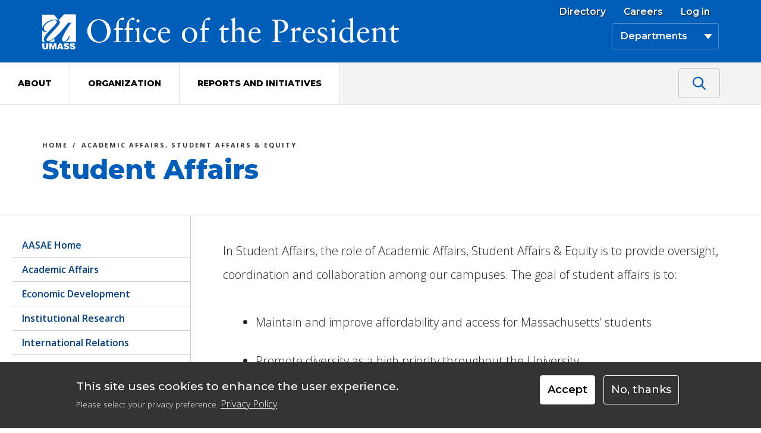

--- FILE ---
content_type: text/html; charset=UTF-8
request_url: https://www.umassp.edu/academic-affairs-student-affairs-and-equity/student-affairs
body_size: 10205
content:
<!DOCTYPE html>
<html lang="en" dir="ltr" prefix="og: https://ogp.me/ns#">
  <head>
  
    <!-- Google Tag Manager -->
	<script>(function(w,d,s,l,i){w[l]=w[l]||[];w[l].push({'gtm.start':
	new Date().getTime(),event:'gtm.js'});var f=d.getElementsByTagName(s)[0],
	j=d.createElement(s),dl=l!='dataLayer'?'&l='+l:'';j.async=true;j.src=
	'https://www.googletagmanager.com/gtm.js?id='+i+dl;f.parentNode.insertBefore(j,f);
	})(window,document,'script','dataLayer','GTM-TTPZVQT');</script>
	<!-- End Google Tag Manager -->
  
  
    
  
  
    <meta charset="utf-8" />
<noscript><style>form.antibot * :not(.antibot-message) { display: none !important; }</style>
</noscript><meta name="description" content="In Student Affairs, the role of Academic Affairs, Student Affairs &amp; Equity is to provide oversight, coordination and collaboration among our campuses. The goal of student affairs is to:" />
<link rel="canonical" href="https://www.umassp.edu/academic-affairs-student-affairs-and-equity/student-affairs" />
<meta property="og:updated_time" content="Tue, 01/21/2025 - 14:30" />
<meta name="Generator" content="Drupal 10 (https://www.drupal.org)" />
<meta name="MobileOptimized" content="width" />
<meta name="HandheldFriendly" content="true" />
<meta name="viewport" content="width=device-width, initial-scale=1, shrink-to-fit=no" />
<style>div#sliding-popup, div#sliding-popup .eu-cookie-withdraw-banner, .eu-cookie-withdraw-tab {background: #333333} div#sliding-popup.eu-cookie-withdraw-wrapper { background: transparent; } #sliding-popup h1, #sliding-popup h2, #sliding-popup h3, #sliding-popup p, #sliding-popup label, #sliding-popup div, .eu-cookie-compliance-more-button, .eu-cookie-compliance-secondary-button, .eu-cookie-withdraw-tab { color: #FFFFFF;} .eu-cookie-withdraw-tab { border-color: #FFFFFF;}</style>
<meta http-equiv="x-ua-compatible" content="ie=edge" />
<link rel="icon" href="/sites/default/files/favicon.ico" type="image/vnd.microsoft.icon" />

	<meta name="title" property="og:title" content="Student Affairs | UMass Office of the President">
    <title>Student Affairs | UMass Office of the President</title>
    <link rel="stylesheet" media="all" href="/sites/default/files/css/css_VaEMZUL4R50R0FCmkFdTc1oCsQeFfXr-DmHJY0Woczw.css?delta=0&amp;language=en&amp;theme=umass&amp;include=[base64]" />
<link rel="stylesheet" media="all" href="/modules/contrib/bootstrap_paragraphs/css/bootstrap-paragraphs-accordion.min.css?t8lr0k" />
<link rel="stylesheet" media="all" href="/sites/default/files/css/css_KK1_ZmjajB4W676ZnCBMeUkzGE3spzlqanMCFZG97W4.css?delta=2&amp;language=en&amp;theme=umass&amp;include=[base64]" />
<link rel="stylesheet" media="all" href="/sites/default/files/css/css_JRcP1g-ElzQ-YgtJxg_3aoryh7ul1CdbT8CBQ_rMZyo.css?delta=3&amp;language=en&amp;theme=umass&amp;include=[base64]" />
<link rel="stylesheet" media="all" href="//stackpath.bootstrapcdn.com/bootstrap/4.5.0/css/bootstrap.min.css" />
<link rel="stylesheet" media="all" href="/sites/default/files/css/css_LYP9d1Bh8Qhtsm8sLeBpdbNtWOhXjjgqeZGKN9-Ptsg.css?delta=5&amp;language=en&amp;theme=umass&amp;include=[base64]" />
<link rel="stylesheet" media="print" href="/sites/default/files/css/css_ErONf9jnZDT_dx9A9RzA6QVkr2WVQyzCIdqlIXIq33U.css?delta=6&amp;language=en&amp;theme=umass&amp;include=[base64]" />

    
	<link rel="shortcut icon" type="image/jpg" href="/favicon.ico"/>
  </head>
  <body class="layout-one-sidebar layout-sidebar-first page-node-7146 path-node node--type-page">
  
    <!-- Google Fonts -->
    <link rel="stylesheet" href="https://fonts.googleapis.com/css?family=Montserrat:600,100,500,300,900,800|Open+Sans:300,300italic,600,600italic,700,700italic,800,800italic&amp;subset=latin&amp;display=swap" media="all"/>
    
    
  	<!-- Google Tag Manager (noscript) -->
	<noscript><iframe src="https://www.googletagmanager.com/ns.html?id=GTM-TTPZVQT"
	height="0" width="0" style="display:none;visibility:hidden"></iframe></noscript>
	<!-- End Google Tag Manager (noscript) -->
  
	  
    <a href="#main-content" class="visually-hidden focusable skip-link">
      Skip to main content
    </a>
    
      <div class="dialog-off-canvas-main-canvas" data-off-canvas-main-canvas>
    
<div id="page-wrapper">
  <div id="page">
    <header id="header" class="header" role="banner" aria-label="Site header">
            <div class="navbar" id="navbar-top">
            
          <section class="row region region-top-header">
    <div id="block-logohomelink" class="svg-link block-content-basic block block-block-content block-block-contentcc363eb0-1b7d-48f6-a7c2-e45ff0a28e1b">
  
    
      <div class="content">
      
            <div class="clearfix text-formatted field field--name-body field--type-text-with-summary field--label-hidden field__item"><a class="logo-link" href="/">
<span class="link-text">University of Massachusetts Presidents Office</span>
<img class="link-img" src="/themes/custom/umass/images/trans.png" aria-hidden="true" />
</a></div>
      
    </div>
  </div>

  </section>

                  <div class="form-inline navbar-form float-right">
              <section class="row region region-top-header-form">
    <nav role="navigation" aria-labelledby="block-useraccountmenu-menu" id="block-useraccountmenu" class="utility-nav block block-menu navigation menu--account">
            
  <div class="visually-hidden" id="block-useraccountmenu-menu" role="heading" aria-level="2">Utility Navigation</div>
  

        
              <ul class="clearfix nav flex-row" data-component-id="bootstrap_barrio:menu_columns">
                    <li class="nav-item">
                <a href="/directory" class="nav-link nav-link--directory" data-drupal-link-system-path="node/7656">Directory</a>
              </li>
                <li class="nav-item">
                <a href="/careers" class="nav-link nav-link--careers" data-drupal-link-system-path="node/4391">Careers</a>
              </li>
                <li class="nav-item">
                <a href="/user/login" class="nav-link nav-link--user-login" data-drupal-link-system-path="user/login">Log in</a>
              </li>
        </ul>
  



  </nav>
<div id="block-departments" class="block block-superfish block-superfishdepartments">
  
    
      <div class="content">
      
<ul id="superfish-departments" class="menu sf-menu sf-departments sf-horizontal sf-style-none dropdown-menu">
  
<li id="departments-menu-link-contentbdd4e4af-c587-45b6-abd6-6936d5d1ad11" class="sf-depth-1 sf-no-children"><a href="/academic-affairs-student-affairs-and-equity" class="dept-aasair sf-depth-1 dropdown-item">Academic Affairs, Student Affairs &amp; Equity</a></li><li id="departments-menu-link-content39a4f807-30ea-49a6-8e5d-8c998b9e0252" class="sf-depth-1 sf-no-children"><a href="/access" class="sf-depth-1 dropdown-item">Access Team: Admin &amp; Finance Support Services</a></li><li id="departments-menu-link-contentd64f10e4-9657-4d51-8673-85ea2518b48d" class="sf-depth-1 sf-no-children"><a href="/bot" class="dept-bot sf-depth-1 dropdown-item">Board of Trustees</a></li><li id="departments-menu-link-content4a3586c2-d9d3-4e12-a084-69ecec4e3ba0" class="sf-depth-1 sf-no-children"><a href="/budget-office" class="dept-budget sf-depth-1 dropdown-item">Budget Office</a></li><li id="departments-menu-link-content2d759653-d3b8-4e1f-b394-d106f982f499" class="sf-depth-1 sf-no-children"><a href="/communications" class="dept-ucomm sf-depth-1 dropdown-item">Communications</a></li><li id="departments-menu-link-contente940e9d0-0bfb-4fa9-857a-d008d55b6d36" class="sf-depth-1 sf-no-children"><a href="/controller" class="dept-controller sf-depth-1 dropdown-item">Controller</a></li><li id="departments-menu-link-content8788095b-050a-4312-bae9-fb999d1e4854" class="sf-depth-1 sf-no-children"><a href="/enterprise-risk-management" class="dept-riskmgmt sf-depth-1 dropdown-item">Enterprise Risk Management Program</a></li><li id="departments-menu-link-content3ed34fd5-757b-4df0-82f0-b558c85d5376" class="sf-depth-1 sf-no-children"><a href="/facilities" class="dept-facilities sf-depth-1 dropdown-item">Facilities &amp; Operations</a></li><li id="departments-menu-link-content8810dc5f-176c-4868-857f-7ac3afc3fb78" class="sf-depth-1 sf-no-children"><a href="/government-affairs" class="dept-govt sf-depth-1 dropdown-item">Government Affairs</a></li><li id="departments-menu-link-content1330aa14-fa7d-4df0-9230-06054fbe424b" class="sf-depth-1 sf-no-children"><a href="/hr" class="dept-hr sf-depth-1 dropdown-item">Human Resources</a></li><li id="departments-menu-link-content46ea6c75-59ec-4a31-b9bd-3a28e5f46ee1" class="sf-depth-1 sf-no-children"><a href="/uits" target="_self" class="dept-uits sf-depth-1 dropdown-item">Information Technology Services</a></li><li id="departments-menu-link-content096d998e-dec9-4c0a-b128-f0d50a090b6d" class="sf-depth-1 sf-no-children"><a href="/innovation-and-operational-services" class="dept-innovation sf-depth-1 dropdown-item">Innovation and Operational Services</a></li><li id="departments-menu-link-content282eeb6c-e646-454a-9d8d-3809b55df011" class="sf-depth-1 sf-no-children"><a href="/internal-audit" class="dept-audit sf-depth-1 dropdown-item">Internal Audit</a></li><li id="departments-menu-link-content9b429f63-b156-45f0-b403-6c217af30794" class="sf-depth-1 sf-no-children"><a href="/general-counsel" class="dept-ogc sf-depth-1 dropdown-item">Office of the General Counsel</a></li><li id="departments-menu-link-contentbf3796de-3579-4e22-9b5d-d03872bce51c" class="sf-depth-1 sf-no-children"><a href="/payroll" class="sf-depth-1 dropdown-item">Payroll</a></li><li id="departments-menu-link-contentcf3c5083-2873-4cce-b1bf-2c0477bb32b1" class="sf-depth-1 sf-no-children"><a href="/travel-and-expense" class="sf-depth-1 dropdown-item">Travel and Expense</a></li><li id="departments-menu-link-content298f08a2-690d-419a-a861-56220c22f19a" class="sf-depth-1 sf-no-children"><a href="/treasurer" class="dept-treasurer sf-depth-1 dropdown-item">Treasurer</a></li><li id="departments-menu-link-contentd7812523-f9a1-477c-8e8b-b53b48e55f7e" class="sf-depth-1 sf-no-children"><a href="/upst" target="_self" class="dept-upst sf-depth-1 dropdown-item">Unified Procurement Services Team</a></li>
</ul>

    </div>
  </div>

  </section>

          </div>
                </div>
    <div class="navbar navbar-expand-lg" id="navbar-main">
          
              <button class="navbar-toggler navbar-toggler-right" type="button" data-toggle="collapse" data-target="#CollapsingNavbar" aria-controls="CollapsingNavbar" aria-expanded="false" aria-label="Toggle navigation"><span class="navbar-toggler-icon"></span></button>
        <div class="collapse navbar-collapse" id="CollapsingNavbar">
            <nav role="navigation" aria-labelledby="block-umass-main-menu-menu" id="block-umass-main-menu" class="block block-menu navigation menu--main">
            
  <div class="visually-hidden" id="block-umass-main-menu-menu" role="heading" aria-level="2">Main navigation</div>
  

        
              <ul class="clearfix nav navbar-nav" data-component-id="bootstrap_barrio:menu_main">
                    <li class="nav-item menu-item--collapsed">
                          <a href="/about" class="nav-link nav-link--about" data-drupal-link-system-path="node/3171">About</a>
              </li>
                <li class="nav-item menu-item--collapsed">
                          <a href="/organization" class="nav-link nav-link--organization" data-drupal-link-system-path="node/4016">Organization</a>
              </li>
                <li class="nav-item menu-item--collapsed">
                          <a href="/reports-and-initiatives" class="nav-link nav-link--reports-and-initiatives" data-drupal-link-system-path="node/4196">Reports and Initiatives</a>
              </li>
        </ul>
  



  </nav>
<nav role="navigation" aria-labelledby="block-useraccountmenu-mobile-menu" id="block-useraccountmenu-mobile" class="block block-menu navigation menu--account">
            
  <div class="visually-hidden" id="block-useraccountmenu-mobile-menu" role="heading" aria-level="2">Utility Nav Mobile</div>
  

        
              <ul class="clearfix nav flex-row" data-component-id="bootstrap_barrio:menu_columns">
                    <li class="nav-item">
                <a href="/directory" class="nav-link nav-link--directory" data-drupal-link-system-path="node/7656">Directory</a>
              </li>
                <li class="nav-item">
                <a href="/careers" class="nav-link nav-link--careers" data-drupal-link-system-path="node/4391">Careers</a>
              </li>
                <li class="nav-item">
                <a href="/user/login" class="nav-link nav-link--user-login" data-drupal-link-system-path="user/login">Log in</a>
              </li>
        </ul>
  



  </nav>
<div id="block-departments-2" class="block block-superfish block-superfishdepartments">
  
    
      <div class="content">
      
<ul id="superfish-departments--2" class="menu sf-menu sf-departments sf-horizontal sf-style-none">
  
<li id="departments-menu-link-contentbdd4e4af-c587-45b6-abd6-6936d5d1ad11--2" class="sf-depth-1 sf-no-children"><a href="/academic-affairs-student-affairs-and-equity" class="dept-aasair sf-depth-1">Academic Affairs, Student Affairs &amp; Equity</a></li><li id="departments-menu-link-content39a4f807-30ea-49a6-8e5d-8c998b9e0252--2" class="sf-depth-1 sf-no-children"><a href="/access" class="sf-depth-1">Access Team: Admin &amp; Finance Support Services</a></li><li id="departments-menu-link-contentd64f10e4-9657-4d51-8673-85ea2518b48d--2" class="sf-depth-1 sf-no-children"><a href="/bot" class="dept-bot sf-depth-1">Board of Trustees</a></li><li id="departments-menu-link-content4a3586c2-d9d3-4e12-a084-69ecec4e3ba0--2" class="sf-depth-1 sf-no-children"><a href="/budget-office" class="dept-budget sf-depth-1">Budget Office</a></li><li id="departments-menu-link-content2d759653-d3b8-4e1f-b394-d106f982f499--2" class="sf-depth-1 sf-no-children"><a href="/communications" class="dept-ucomm sf-depth-1">Communications</a></li><li id="departments-menu-link-contente940e9d0-0bfb-4fa9-857a-d008d55b6d36--2" class="sf-depth-1 sf-no-children"><a href="/controller" class="dept-controller sf-depth-1">Controller</a></li><li id="departments-menu-link-content8788095b-050a-4312-bae9-fb999d1e4854--2" class="sf-depth-1 sf-no-children"><a href="/enterprise-risk-management" class="dept-riskmgmt sf-depth-1">Enterprise Risk Management Program</a></li><li id="departments-menu-link-content3ed34fd5-757b-4df0-82f0-b558c85d5376--2" class="sf-depth-1 sf-no-children"><a href="/facilities" class="dept-facilities sf-depth-1">Facilities &amp; Operations</a></li><li id="departments-menu-link-content8810dc5f-176c-4868-857f-7ac3afc3fb78--2" class="sf-depth-1 sf-no-children"><a href="/government-affairs" class="dept-govt sf-depth-1">Government Affairs</a></li><li id="departments-menu-link-content1330aa14-fa7d-4df0-9230-06054fbe424b--2" class="sf-depth-1 sf-no-children"><a href="/hr" class="dept-hr sf-depth-1">Human Resources</a></li><li id="departments-menu-link-content46ea6c75-59ec-4a31-b9bd-3a28e5f46ee1--2" class="sf-depth-1 sf-no-children"><a href="/uits" target="_self" class="dept-uits sf-depth-1">Information Technology Services</a></li><li id="departments-menu-link-content096d998e-dec9-4c0a-b128-f0d50a090b6d--2" class="sf-depth-1 sf-no-children"><a href="/innovation-and-operational-services" class="dept-innovation sf-depth-1">Innovation and Operational Services</a></li><li id="departments-menu-link-content282eeb6c-e646-454a-9d8d-3809b55df011--2" class="sf-depth-1 sf-no-children"><a href="/internal-audit" class="dept-audit sf-depth-1">Internal Audit</a></li><li id="departments-menu-link-content9b429f63-b156-45f0-b403-6c217af30794--2" class="sf-depth-1 sf-no-children"><a href="/general-counsel" class="dept-ogc sf-depth-1">Office of the General Counsel</a></li><li id="departments-menu-link-contentbf3796de-3579-4e22-9b5d-d03872bce51c--2" class="sf-depth-1 sf-no-children"><a href="/payroll" class="sf-depth-1">Payroll</a></li><li id="departments-menu-link-contentcf3c5083-2873-4cce-b1bf-2c0477bb32b1--2" class="sf-depth-1 sf-no-children"><a href="/travel-and-expense" class="sf-depth-1">Travel and Expense</a></li><li id="departments-menu-link-content298f08a2-690d-419a-a861-56220c22f19a--2" class="sf-depth-1 sf-no-children"><a href="/treasurer" class="dept-treasurer sf-depth-1">Treasurer</a></li><li id="departments-menu-link-contentd7812523-f9a1-477c-8e8b-b53b48e55f7e--2" class="sf-depth-1 sf-no-children"><a href="/upst" target="_self" class="dept-upst sf-depth-1">Unified Procurement Services Team</a></li>
</ul>

    </div>
  </div>
<div id="block-coveostandalonesearchboxforheader" class="block-content-basic block block-block-content block-block-contentbc750d1a-a1f4-4759-baea-6ea652206f37">
  
    
      <div class="content">
      
            <div class="clearfix text-formatted field field--name-body field--type-text-with-summary field--label-hidden field__item"><div id="searchbox" data-enable-history="true">
    <div class="CoveoAnalytics" data-search-hub="presidentsofficewebsite" data-endpoint="https://universityofmassachusettsproductioniskiw1ya.analytics.org.coveo.com/rest/ua"></div>
    <div class="CoveoSearchbox"></div>
  </div></div>
      
    </div>
  </div>
<div id="block-umass-acquiasolrsearchlinkforheader" class="block-content-basic block block-block-content block-block-contentc4e41b73-2eca-47d1-a8ca-0cfb3107c9db">
  
    
      <div class="content">
      
            <div class="clearfix text-formatted field field--name-body field--type-text-with-summary field--label-hidden field__item"><a class="solr-link" href="/search">
<svg class="icon icon_search" aria-hidden="true">
  <use xlink:href="/themes/custom/umass/images/icons.svg#search"></use>
</svg>
<span class="solr-search-text">Search</span>
</a></div>
      
    </div>
  </div>


               </div>
                  </div>
    </header>
            <div id="main-wrapper" class="layout-main-wrapper clearfix">
        <main id="main" class="container">
    <a id="main-content" tabindex="-1"></a>
      <div id="block-article-hero" class="article-hero-area hero-no-bg block block-fieldblock block-fieldblocknode">
	<div class="hero-no-bg-content">
	     <div class="hero-content-inner">
	       <div class="flex-item hero-bc"><div class="block block-system block-system-breadcrumb-block">
  
    
      <div class="content">
      

  <nav role="navigation" aria-label="breadcrumb" style="">
    <ol class="breadcrumb">
                  <li class="breadcrumb-item">
          <a href="/"><span class="visually-hidden">Back to </span>Home</a>
        </li>
                        <li class="breadcrumb-item">
          <a href="/academic-affairs-student-affairs-and-equity"><span class="visually-hidden">Back to </span>Academic Affairs, Student Affairs &amp; Equity</a>
        </li>
              </ol>
  </nav>

    </div>
  </div>
</div>
	       <div class="flex-item hero-pt"><h1><span class="field field--name-title field--type-string field--label-hidden">Student Affairs</span>
</h1></div>
	    </div>
	   </div>
</div>

    <div class="row row-offcanvas row-offcanvas-left clearfix">
	           <div class="sidebar_first sidebar col-md-4 order-first" id="sidebar_first">
          <aside class="section" role="complementary" aria-label="sidebar navigation panel">
              <nav role="navigation" aria-labelledby="block-sidebarmenuacademicaffairsandeconomicdevelopment-menu" id="block-sidebarmenuacademicaffairsandeconomicdevelopment" class="sidebar-navigation block block-menu navigation menu--sidebar-menu---academic-affairs-">
      
  <div id="block-sidebarmenuacademicaffairsandeconomicdevelopment-menu" role="heading" aria-level="2">In This Section</div>
  

         <button id="submenu-toggle" class=""><span class="open-text">In This Section</span><span class="close-text">Close Section Nav</span></button>
 <div id="submenu">
  
          <ul  id="block-sidebarmenuacademicaffairsandeconomicdevelopment" class="clearfix menu menu--level-1">
                                                              <li class="menu__item menu__item--link menu__item--level-1">
                                          <a href="/academic-affairs-student-affairs-and-equity" class="menu__link menu__link--link menu__link--level-1" data-drupal-link-system-path="node/3996">AASAE Home</a>
                              </li>
                                                        <li class="menu__item menu__item--link menu__item--level-1">
                                          <a href="/academic-affairs-student-affairs-and-equity/academic-affairs" class="menu__link menu__link--link menu__link--level-1" data-drupal-link-system-path="node/26">Academic Affairs</a>
                              </li>
                                                        <li class="menu__item menu__item--link menu__item--level-1">
                                          <a href="/academic-affairs-student-affairs-and-equity/economic-development" class="menu__link menu__link--link menu__link--level-1" data-drupal-link-system-path="node/7141">Economic Development</a>
                              </li>
                                                        <li class="menu__item menu__item--link menu__item--level-1">
                                          <a href="/academic-affairs-student-affairs-and-equity/institutional-research" class="menu__link menu__link--link menu__link--level-1" data-drupal-link-system-path="node/7136">Institutional Research</a>
                              </li>
                                                        <li class="menu__item menu__item--link menu__item--level-1">
                                          <a href="/academic-affairs-student-affairs-and-equity/international-relations" class="menu__link menu__link--link menu__link--level-1" data-drupal-link-system-path="node/7156">International Relations</a>
                              </li>
                                                        <li class="menu__item menu__item--link menu__item--level-1">
                                          <a href="/academic-affairs-and-economic-development/programs-and-initiatives" class="menu__link menu__link--link menu__link--level-1">Programs and Initiatives</a>
                              </li>
                                                        <li class="menu__item menu__item--link menu__item--level-1">
                                          <a href="/academic-affairs-and-economic-development/student-affairs" class="menu__link menu__link--link menu__link--level-1">Student Affairs</a>
                              </li>
                                                        <li class="menu__item menu__item--link menu__item--level-1">
                                          <a href="/academic-affairs-student-affairs-and-equity/contact-us" class="menu__link menu__link--link menu__link--level-1" data-drupal-link-system-path="node/7161">Contact Us</a>
                              </li>
          </ul>
  

</div>
  </nav>


          </aside>
        </div>
              <div id="content" class="main-content col">
          <section class="section">
              <div id="block-umass-content" class="block block-system block-system-main-block">
  
    
      <div class="content">
      

<article class="node node--type-page node--view-mode-full clearfix">
  <header>
    
        
      </header>
  <div class="node__content clearfix">
    
<div  class="main-page-body">
    
            <div class="clearfix text-formatted field field--name-body field--type-text-with-summary field--label-hidden field__item"><p>In Student Affairs, the role of <span>Academic Affairs, Student Affairs &amp; Equity</span>&nbsp;is to provide oversight, coordination and collaboration among our campuses. The goal of student affairs is to:</p><ul><li>Maintain and improve affordability and access for Massachusetts’ students</li><li>Promote diversity as a high priority throughout the University</li><li>Provide positive and civil climates on each campus</li><li>Ensure a quality student experience both in and out of the classroom</li></ul><p>At UMass, our students play an active role in university governance. On each campus,&nbsp;the student body elects the student member of&nbsp;the University’s Board of Trustees and&nbsp;the officers of its&nbsp;Student Government to represent the student voice to campus administration.</p><p>The student affairs leadership on each campus is entrusted with providing students with a safe, inclusive learning environment and delivers the essential services that ensure student success. Vice chancellors and deans of student affairs enforce the Student Codes of Conduct&nbsp;and oversee the campus and student policies that ensure&nbsp;academic discipline and public safety.</p><p>The vice chancellors for student affairs of each campus meet multiple times a year with <span>Academic Affairs, Student Affairs &amp; Equity</span>&nbsp;to hold working meetings as the Student Affairs Advisory Council (SAAC). The group meets to discuss areas of concern unique and common to all campuses.</p></div>
      
  </div>
<div  class="full-width-blocks">
    
      <div>









<div class="paragraph--bp-accordion-container">
    <div class="paragraph paragraph--type--bp-accordion paragraph--view-mode--default paragraph--id--12731">
    <div class="paragraph__column" id="accordion-12731">
              <h2>
            <div class="field field--name-bp-header field--type-string field--label-hidden field__item">Leadership and Governance</div>
      </h2>
      	  <div class="accordion-intro">
	  	  </div>
	  
      <div class="card panel panel-default">
                                  
		        		         		         		         		         		         		         		         		         		         		         		         		         		         		         		         		                                                                   <div class="accordion-body">
             <button class="display" data-toggle="collapse" data-parent="#accordion-12731" href="#collapse-accordion-12731-1" aria-expanded="false" aria-controls="collapse-accordion-12731-1"> 
			   <div id="heading-accordion-12731-1">
            	<div>
                                Leadership &amp; Student Affairs Advisory Council
				  </div>
			  </div>
			 </button>
          <div id="collapse-accordion-12731-1" class="card-block panel-collapse collapse" role="tabpanel" aria-labelledby="heading-accordion-12731-1">
            
			
			                                                                                                                	                                                                                    







<div class="paragraph paragraph--type--bp-simple paragraph--view-mode--default paragraph--id--12721">
  <div class="paragraph__column">
        
            <div class="clearfix text-formatted field field--name-bp-text field--type-text-long field--label-hidden field__item"><h3>University of Massachusetts System Office Leadership</h3><p><strong>Nefertiti Walker, Ph.D., MBA</strong><br>Senior Vice President for Academic Affairs, Student Affairs and Equity</p><p><strong>Gabriela Weaver, Ph.D.</strong><br>Assistant Vice President for Academic Affairs and Research</p><p><strong>Robert Gamache, Ph.D.</strong><br>Senior Advisor for Academic Affairs</p><p><strong>Candyce Carragher&nbsp;</strong><br>Senior Executive Associate</p><h3>Student Affairs Advisory Council (SAAC)</h3><h4>UMass Amherst</h4><p><strong>Shelly Perdomo-Ahmed, Ph.D.</strong><br>Vice Chancellor for Student Affairs and Campus Life</p><h4>UMass Boston</h4><p><strong>Karen Ferrer-</strong><span><strong>Muñiz, Ph.D.</strong></span><br>Vice Chancellor for Student Affairs</p><h4>UMass Dartmouth</h4><p><strong>Kimberly M. Scott, Ph.D.</strong><br><span>Vice Chancellor for Student Affairs</span></p><h4>UMass Lowell</h4><p><strong>James Kohl, Ph.D.</strong><br>Dean of Student Affairs and Enrichment</p><p><strong>Brenda Evans</strong><br>Dean of Student Affairs&nbsp;&amp; Event Services</p><h4>UMass Medical School</h4><p><strong>Alan Acosta, Ph.D.</strong><br>Assistant Vice Provost for Student Life, Director of Positive Learning Environments</p><p><strong>Anne Garrison, M.D.</strong><br><span>Interim Associate Dean for Student Affairs</span></p></div>
      
  </div>
</div>

            			
			
          </div>
		 </div> 
		         		                                                                   <div class="accordion-body">
             <button class="display" data-toggle="collapse" data-parent="#accordion-12731" href="#collapse-accordion-12731-2" aria-expanded="false" aria-controls="collapse-accordion-12731-2"> 
			   <div id="heading-accordion-12731-2">
            	<div>
                                Student Government
				  </div>
			  </div>
			 </button>
          <div id="collapse-accordion-12731-2" class="card-block panel-collapse collapse" role="tabpanel" aria-labelledby="heading-accordion-12731-2">
            
			
			                                                                                                                	                                                                                    







<div class="paragraph paragraph--type--bp-simple paragraph--view-mode--default paragraph--id--12736">
  <div class="paragraph__column">
        
            <div class="clearfix text-formatted field field--name-bp-text field--type-text-long field--label-hidden field__item"><h3>UMass Amherst</h3><ul><li><a href="https://www.umass.edu/sga/" target="_blank">Student Government Association</a></li><li><a href="http://blogs.umass.edu/gss/" target="_blank">Graduate Student&nbsp;Senate</a></li></ul><h3>UMass Boston</h3><ul><li><a href="https://www.umb.edu/life_on_campus/student_involvement/activities/government" target="_blank">Student Government Office</a></li><li><a href="https://gsaumb.wordpress.com/about/gsa-governing-body/" target="_blank">Graduate Student Assembly</a></li></ul><h3>UMass Dartmouth</h3><ul><li><a href="https://www.umassd.edu/studentaffairs/governance/government/" target="_blank">Student Government&nbsp;Association</a></li></ul><h3>UMass Lowell</h3><ul><li><a href="https://www.uml.edu/education/current-students/gso.aspx" target="_blank">Graduate Student Organization</a></li></ul><h3>UMass Medical School Worcester</h3><ul><li><a href="https://www.umassmed.edu/studentaffairs/student-handbook/section-seven-governance/student-body-committee/" target="_blank">Student Body Committee</a></li></ul></div>
      
  </div>
</div>

            			
			
          </div>
		 </div> 
		         		         		               </div>
    </div>
  </div>
</div>
</div>
  
  </div>


  </div>
</article>

    </div>
  </div>


          </section>
        </div>
          </div>
  </main>
    </div>
        <footer class="site-footer">
        <div class="container">
          <div class="site-footer__top clearfix">
          <section class="row region region-footer-first">
    <div id="block-footerlogo" class="block-content-basic block block-block-content block-block-content33da11d5-d9eb-4210-8c54-8aadd047ae03">
  
    
      <div class="content">
      
            <div class="clearfix text-formatted field field--name-body field--type-text-with-summary field--label-hidden field__item"><a class="footer-logo-link" href="/">
<span class="link-text">University of Massachusetts Presidents Office</span>
<img class="link-img" src="/themes/custom/umass/images/trans.png" aria-hidden="true" />
</a></div>
      
    </div>
  </div>
<div id="block-socialmedianav" class="block-content-basic block block-block-content block-block-content95a73059-a19a-452d-89be-68b0c029abc4">
  
    
      <div class="content">
      
            <div class="clearfix text-formatted field field--name-body field--type-text-with-summary field--label-hidden field__item"><div class="social-nav">
  <ul class="social_nav_list" aria-label="Social">
	<li class="social_nav_item">
		<a class="social_nav_link" href="https://www.facebook.com/UniversityofMassachusetts" target="_blank">
		<span class="social_nav_icon"><svg class="icon icon_facebook" aria-hidden="true"><use xlink:href="/themes/custom/umass/images/icons.svg#facebook"></use></svg></span>
		<span class="social_nav_label">Facebook</span></a>
	</li>
	<li class="social_nav_item">
		<a class="social_nav_link" href="https://www.instagram.com/uofmass/" target="_blank">
		<span class="social_nav_icon"><svg class="icon icon_instagram" aria-hidden="true"><use xlink:href="/themes/custom/umass/images/icons.svg#instagram"></use></svg></span>
		<span class="social_nav_label">Instagram</span></a>
	</li>
	<li class="social_nav_item">
		<a class="social_nav_link" href="https://www.linkedin.com/company/university-of-massachusetts/" target="_blank">
		<span class="social_nav_icon"><svg class="icon icon_linkedin" aria-hidden="true"><use xlink:href="/themes/custom/umass/images/icons.svg#linkedin"></use></svg></span>
		<span class="social_nav_label">LinkedIn</span></a>
	</li>
	<li class="social_nav_item">
		<a class="social_nav_link" href="https://twitter.com/UMass" target="_blank">
		<span class="social_nav_icon"><svg class="icon icon_twitter" aria-hidden="true"><use xlink:href="/themes/custom/umass/images/icons.svg#twitter"></use></svg></span>
					<span class="social_nav_label">Twitter</span></a>
	</li>
	<li class="social_nav_item">
		<a class="social_nav_link" href="https://www.youtube.com/user/UMassP" target="_blank">
		<span class="social_nav_icon"><svg class="icon icon_youtube" aria-hidden="true"><use xlink:href="/themes/custom/umass/images/icons.svg#youtube"></use></svg></span>
		<span class="social_nav_label">YouTube</span></a>
	</li>
   </ul>
</div></div>
      
    </div>
  </div>
<nav role="navigation" aria-labelledby="block-umass-account-menu-menu" id="block-umass-account-menu" class="block block-menu navigation menu--account">
            
  <div class="visually-hidden" id="block-umass-account-menu-menu" role="heading" aria-level="2">User account menu</div>
  

        
              <ul class="clearfix nav flex-row" data-component-id="bootstrap_barrio:menu_columns">
                    <li class="nav-item">
                <a href="/directory" class="nav-link nav-link--directory" data-drupal-link-system-path="node/7656">Directory</a>
              </li>
                <li class="nav-item">
                <a href="/careers" class="nav-link nav-link--careers" data-drupal-link-system-path="node/4391">Careers</a>
              </li>
                <li class="nav-item">
                <a href="/user/login" class="nav-link nav-link--user-login" data-drupal-link-system-path="user/login">Log in</a>
              </li>
        </ul>
  



  </nav>

  </section>

          <section class="row region region-footer-second">
    <div id="block-youarehere" class="block-content-basic block block-block-content block-block-content76fdc8f9-10fe-4f18-9636-ba195fee5d4c">
  
    
      <div class="content">
      
            <div class="clearfix text-formatted field field--name-body field--type-text-with-summary field--label-hidden field__item"><p><span>You are on </span><a href="/"><span>UMassp.edu</span></a><span>. For the University of Massachusetts system, visit &nbsp;</span><a href="https://www.massachusetts.edu/">Massachusetts.edu</a><span>.</span></p></div>
      
    </div>
  </div>
<div id="block-copyrightstatement" class="block-content-basic block block-block-content block-block-contentbf2ce54e-9778-47bf-955b-f6823a6fa953">
  
    
      <div class="content">
      
            <div class="clearfix text-formatted field field--name-body field--type-text-with-summary field--label-hidden field__item"><p>© University of Massachusetts 2026</p></div>
      
    </div>
  </div>
<div class="views-element-container block block-views block-views-blockaccessibility-report-an-issue-block-1" id="block-umass-views-block-accessibility-report-an-issue-block-1">
  
    
      <div class="content">
      <div><div class="view view-accessibility-report-an-issue view-id-accessibility_report_an_issue view-display-id-block_1 js-view-dom-id-9cf8782dce378ed731cc1fe1966881427a921c7e2f6ec3539a37772effec419a">
  
    
      
      <div class="view-content row">
          <div>
    <nav id="privacy-accessibility" aria-describedby="privacy-heading">
<h2 id="privacy-heading" class="visually-hidden">Privacy &amp; Accessibility Navigation</h2>
<ul>
  <li><a href="https://www.massachusetts.edu/terms-use-and-privacy-policy" target="_blank">Terms of Use / Privacy Policy</a></li>
  <li><a href="https://www.massachusetts.edu/web-accessibility" target="_blank">Web Accessibility</a></li>
  <li><a class="report-issue" href="/report-an-issue?doc=Student Affairs&amp;nid=7146">Report an Accessibility Issue</a></li>
</ul>
  </div>

    </div>
  
          </div>
</div>

    </div>
  </div>

  </section>

          <section class="row region region-footer-third">
    <nav role="navigation" aria-labelledby="block-umass-footerrelatedsites-menu" id="block-umass-footerrelatedsites" class="block block-menu navigation menu--related-sites">
            
  <div class="visually-hidden" id="block-umass-footerrelatedsites-menu" role="heading" aria-level="2">Footer - Related Sites</div>
  

          
              <ul id="block-umass-footerrelatedsites" class="clearfix nav">
                    <li class="nav-item">
                <a href="https://www.massachusetts.edu" target="_blank" class="nav-link nav-link-https--wwwmassachusettsedu">Massachusetts.edu</a>
              </li>
                <li class="nav-item">
                <a href="https://www.umassba.org" target="_blank" class="nav-link nav-link-https--wwwumassbaorg">UMass Building Authority</a>
              </li>
                <li class="nav-item">
                <a href="https://umassclub.com/" target="_blank" class="nav-link nav-link-https--umassclubcom-">UMass Club</a>
              </li>
                <li class="nav-item">
                <a href="https://www.umassfoundation.org/s/1355/22/foundation-home.aspx" target="_blank" class="nav-link nav-link-https--wwwumassfoundationorg-s-1355-22-foundation-homeaspx">UMass Foundation</a>
              </li>
                <li class="nav-item">
                <a href="https://www.massachusetts.edu/careers" target="_blank" class="nav-link nav-link-https--wwwmassachusettsedu-careers">UMass System Careers</a>
              </li>
        </ul>
  


  </nav>

  </section>

        
      </div>
              <div class="site-footer__bottom" id="alerts">
          <section class="row region region-footer-fifth">
    <div data-drupal-messages-fallback class="hidden"></div>

  </section>

      </div>
      </div>
    </footer>
  </div>
</div>

  </div>

    
    <script type="application/json" data-drupal-selector="drupal-settings-json">{"path":{"baseUrl":"\/","pathPrefix":"","currentPath":"node\/7146","currentPathIsAdmin":false,"isFront":false,"currentLanguage":"en"},"pluralDelimiter":"\u0003","suppressDeprecationErrors":true,"eu_cookie_compliance":{"cookie_policy_version":"1.0.0","popup_enabled":true,"popup_agreed_enabled":false,"popup_hide_agreed":false,"popup_clicking_confirmation":false,"popup_scrolling_confirmation":false,"popup_html_info":"\u003Cdiv aria-labelledby=\u0022popup-text\u0022  class=\u0022eu-cookie-compliance-banner eu-cookie-compliance-banner-info eu-cookie-compliance-banner--opt-in\u0022\u003E\n  \u003Cdiv class=\u0022popup-content info eu-cookie-compliance-content\u0022\u003E\n        \u003Cdiv class=\u0022eu-cookie-compliance-message\u0022 role=\u0022document\u0022\u003E\n      \u003Ch2 id=\u0022popup-text\u0022\u003EThis site uses cookies to enhance the user experience.\u003C\/h2\u003E\u003Cp\u003EPlease select your privacy preference.\u003C\/p\u003E\n              \u003Cbutton type=\u0022button\u0022 class=\u0022find-more-button eu-cookie-compliance-more-button\u0022\u003EPrivacy Policy\u003C\/button\u003E\n          \u003C\/div\u003E\n\n    \n    \u003Cdiv id=\u0022popup-buttons\u0022 class=\u0022eu-cookie-compliance-buttons\u0022\u003E\n            \u003Cbutton type=\u0022button\u0022 class=\u0022agree-button eu-cookie-compliance-secondary-button button button--small\u0022\u003EAccept\u003C\/button\u003E\n              \u003Cbutton type=\u0022button\u0022 class=\u0022decline-button eu-cookie-compliance-default-button button button--small button--primary\u0022\u003ENo, thanks\u003C\/button\u003E\n          \u003C\/div\u003E\n  \u003C\/div\u003E\n\u003C\/div\u003E","use_mobile_message":false,"mobile_popup_html_info":"\u003Cdiv aria-labelledby=\u0022popup-text\u0022  class=\u0022eu-cookie-compliance-banner eu-cookie-compliance-banner-info eu-cookie-compliance-banner--opt-in\u0022\u003E\n  \u003Cdiv class=\u0022popup-content info eu-cookie-compliance-content\u0022\u003E\n        \u003Cdiv class=\u0022eu-cookie-compliance-message\u0022 role=\u0022document\u0022\u003E\n      \n              \u003Cbutton type=\u0022button\u0022 class=\u0022find-more-button eu-cookie-compliance-more-button\u0022\u003EPrivacy Policy\u003C\/button\u003E\n          \u003C\/div\u003E\n\n    \n    \u003Cdiv id=\u0022popup-buttons\u0022 class=\u0022eu-cookie-compliance-buttons\u0022\u003E\n            \u003Cbutton type=\u0022button\u0022 class=\u0022agree-button eu-cookie-compliance-secondary-button button button--small\u0022\u003EAccept\u003C\/button\u003E\n              \u003Cbutton type=\u0022button\u0022 class=\u0022decline-button eu-cookie-compliance-default-button button button--small button--primary\u0022\u003ENo, thanks\u003C\/button\u003E\n          \u003C\/div\u003E\n  \u003C\/div\u003E\n\u003C\/div\u003E","mobile_breakpoint":768,"popup_html_agreed":false,"popup_use_bare_css":false,"popup_height":"auto","popup_width":"100%","popup_delay":1000,"popup_link":"https:\/\/www.massachusetts.edu\/terms-use-and-privacy-policy","popup_link_new_window":true,"popup_position":false,"fixed_top_position":true,"popup_language":"en","store_consent":false,"better_support_for_screen_readers":true,"cookie_name":"umassprivacy","reload_page":false,"domain":"","domain_all_sites":false,"popup_eu_only":false,"popup_eu_only_js":false,"cookie_lifetime":100,"cookie_session":0,"set_cookie_session_zero_on_disagree":0,"disagree_do_not_show_popup":false,"method":"opt_in","automatic_cookies_removal":true,"allowed_cookies":"","withdraw_markup":"\u003Cbutton type=\u0022button\u0022 class=\u0022eu-cookie-withdraw-tab\u0022\u003EPrivacy settings\u003C\/button\u003E\n\u003Cdiv aria-labelledby=\u0022popup-text\u0022 class=\u0022eu-cookie-withdraw-banner\u0022\u003E\n  \u003Cdiv class=\u0022popup-content info eu-cookie-compliance-content\u0022\u003E\n    \u003Cdiv class=\u0022eu-cookie-compliance-message\u0022 role=\u0022document\u0022\u003E\n      \u003Ch2 id=\u0022popup-text\u0022\u003EThis site uses cookies to enhance the user experience.\u003C\/h2\u003E\u003Cp\u003EYou have given your consent for us to set cookies.\u003Cbr\u003E\u003Ca href=\u0022https:\/\/www.massachusetts.edu\/terms-use-and-privacy-policy\u0022\u003EPrivacy Policy\u003C\/a\u003E\u003C\/p\u003E\n    \u003C\/div\u003E\n    \u003Cdiv id=\u0022popup-buttons\u0022 class=\u0022eu-cookie-compliance-buttons\u0022\u003E\n      \u003Cbutton type=\u0022button\u0022 class=\u0022eu-cookie-withdraw-button  button button--small button--primary\u0022\u003EWithdraw consent\u003C\/button\u003E\n    \u003C\/div\u003E\n  \u003C\/div\u003E\n\u003C\/div\u003E","withdraw_enabled":false,"reload_options":0,"reload_routes_list":"","withdraw_button_on_info_popup":false,"cookie_categories":[],"cookie_categories_details":[],"enable_save_preferences_button":true,"cookie_value_disagreed":"0","cookie_value_agreed_show_thank_you":"1","cookie_value_agreed":"2","containing_element":"body","settings_tab_enabled":false,"olivero_primary_button_classes":" button button--small button--primary","olivero_secondary_button_classes":" button button--small","close_button_action":"close_banner","open_by_default":true,"modules_allow_popup":true,"hide_the_banner":false,"geoip_match":true,"unverified_scripts":[]},"field_group":{"html_element":{"mode":"full","context":"view","settings":{"classes":"main-page-body","id":"","element":"div","show_label":false,"label_element":"h3","label_element_classes":"","attributes":"","effect":"none","speed":"fast"}}},"superfish":{"superfish-departments--2":{"id":"superfish-departments--2","sf":{"animation":{"opacity":"show","height":"show"},"speed":"fast"},"plugins":{"smallscreen":{"mode":"window_width","breakpoint":4000,"type":"select","title":"Departments"},"supposition":true,"supersubs":true}},"superfish-departments":{"id":"superfish-departments","sf":{"animation":{"opacity":"show","height":"show"},"speed":"slow"},"plugins":{"smallscreen":{"mode":"window_width","breakpoint":4000,"title":"Departments"},"supposition":true,"supersubs":true}}},"user":{"uid":0,"permissionsHash":"b875e8c2fa9205dc9df9c300c7ad557ff25d33a77817769c5b95a2648488976b"}}</script>
<script src="/sites/default/files/js/js_uKRo8x4NxC1HBw2JqIx4FPT7jgKCcY47WEMlIO6rKpQ.js?scope=footer&amp;delta=0&amp;language=en&amp;theme=umass&amp;include=eJx1kEEKAyEMRS_k4JEkOqmGaiKJFnr7OosOFOwqj_82_yeKDBsKPURQJfG5SoR62HhX4uzi7Tso5AXFfOwHpCR6krDDGZLIk3Cd1isBJ_S70NnsqA-y4m_aZaHIC5V4II-ttwa1WlJE3vuLbEb7Z7sYjav7bGBrzr0xnd_s9w0fK7x2og"></script>
<script src="/modules/contrib/bootstrap_paragraphs/js/bootstrap-paragraphs-accordion.js?t8lr0k"></script>
<script src="/sites/default/files/js/js_F9EXiBLxwFeMDLuyKl56YsKAH81vcqmxnHUXnBSAb5c.js?scope=footer&amp;delta=2&amp;language=en&amp;theme=umass&amp;include=eJx1kEEKAyEMRS_k4JEkOqmGaiKJFnr7OosOFOwqj_82_yeKDBsKPURQJfG5SoR62HhX4uzi7Tso5AXFfOwHpCR6krDDGZLIk3Cd1isBJ_S70NnsqA-y4m_aZaHIC5V4II-ttwa1WlJE3vuLbEb7Z7sYjav7bGBrzr0xnd_s9w0fK7x2og"></script>
<script src="//cdnjs.cloudflare.com/ajax/libs/popper.js/1.14.3/umd/popper.min.js"></script>
<script src="//stackpath.bootstrapcdn.com/bootstrap/4.5.0/js/bootstrap.min.js"></script>
<script src="/sites/default/files/js/js_IPIDsgkCQLRdg3LfyXas7Gjzx4kip8Mkpc3xKYCniOU.js?scope=footer&amp;delta=5&amp;language=en&amp;theme=umass&amp;include=eJx1kEEKAyEMRS_k4JEkOqmGaiKJFnr7OosOFOwqj_82_yeKDBsKPURQJfG5SoR62HhX4uzi7Tso5AXFfOwHpCR6krDDGZLIk3Cd1isBJ_S70NnsqA-y4m_aZaHIC5V4II-ttwa1WlJE3vuLbEb7Z7sYjav7bGBrzr0xnd_s9w0fK7x2og"></script>

  </body>
</html>


--- FILE ---
content_type: text/css
request_url: https://www.umassp.edu/sites/default/files/css/css_LYP9d1Bh8Qhtsm8sLeBpdbNtWOhXjjgqeZGKN9-Ptsg.css?delta=5&language=en&theme=umass&include=eJyNkGFuwzAIhS9kx0eysE0TNBssY1b19kunao3SVeofePoeTyCSyNQ5oMcEY5CENBBKHtaSS2dvrZKgep23Sry--g1VYUWN140mvvos5Ug7DFh3sWn4g_4J30x2DznLKCTs9o4hS-vCyFOX80bvG7LFLNUa66fjDYgd3mPyRRjvgUrAGcN_MBa8gNXpDkeWYR3q8iSLcbdUSTcsTq3juOw6ENN0etOJLSRQdNZAD9-IufCDnX7_TXjV8FuXJsUq_gDseLX8
body_size: 18256
content:
/* @license GPL-2.0-or-later https://www.drupal.org/licensing/faq */
html,body{scroll-behavior:smooth;}body{font-family:'Open Sans',sans-serif !important;}*:focus{outline:2px solid #148071;}a.skip-link:focus{outline:2px solid #D72FE1;}.col,.col-1,.col-10,.col-11,.col-12,.col-2,.col-3,.col-4,.col-5,.col-6,.col-7,.col-8,.col-9,.col-auto,.col-lg,.col-lg-1,.col-lg-10,.col-lg-11,.col-lg-12,.col-lg-2,.col-lg-3,.col-lg-4,.col-lg-5,.col-lg-6,.col-lg-7,.col-lg-8,.col-lg-9,.col-lg-auto,.col-md,.col-md-1,.col-md-10,.col-md-11,.col-md-12,.col-md-2,.col-md-3,.col-md-4,.col-md-5,.col-md-6,.col-md-7,.col-md-8,.col-md-9,.col-md-auto,.col-sm,.col-sm-1,.col-sm-10,.col-sm-11,.col-sm-12,.col-sm-2,.col-sm-3,.col-sm-4,.col-sm-5,.col-sm-6,.col-sm-7,.col-sm-8,.col-sm-9,.col-sm-auto,.col-xl,.col-xl-1,.col-xl-10,.col-xl-11,.col-xl-12,.col-xl-2,.col-xl-3,.col-xl-4,.col-xl-5,.col-xl-6,.col-xl-7,.col-xl-8,.col-xl-9,.col-xl-auto{padding:0 !important;max-width:100%;min-width:0;}.paragraph.paragraph--width--full>.paragraph__column,.paragraph.paragraph--width--medium>.paragraph__column,.paragraph.paragraph--width--narrow>.paragraph__column,.paragraph.paragraph--width--tiny>.paragraph__column,.paragraph.paragraph--width--wide>.paragraph__column,.paragraph>.paragraph__column{padding-left:0 !important;padding-right:0 !important;}.node--unpublished{padding:0 !important;}.row{margin:0 !important;}#ckeditor-off-canvas-reset{display:none;}body.toolbar-tray-open.toolbar-horizontal.toolbar-fixed{padding-top:79px !important;}#header{background-color:#005EB8;border-bottom:1px solid #DFDFDF;}#header a:focus{outline:2px solid #D72FE1;}#navbar-top{width:88.88888%;height:105px;margin:0 auto;padding:0;}#block-logohomelink{width:600px;height:60px;}#block-logohomelink a.logo-link{display:block;width:100%;height:60px;background:url(/themes/custom/umass/images/umassp_logo_white.svg);background-repeat:no-repeat;background-size:100% auto;}#block-logohomelink a.logo-link .link-text{clip-path:inset(100%);clip:rect(1px,1px,1px,1px);height:1px;overflow:hidden;position:absolute;white-space:nowrap;width:1px;}#block-logohomelink a.logo-link.link-img{width:100%;height:100%;}.form-inline{position:absolute;top:0;right:0;max-width:450px;}.form-inline section.row{display:block;right:0;}nav#block-useraccountmenu{margin-bottom:12px;margin-top:12px;float:right;}nav#block-useraccountmenu h2{display:none;}nav#block-useraccountmenu a.nav-link{color:#FFF;text-decoration:none;font-family:'Montserrat',sans-serif;font-weight:600;font-size:15px;font-size:.975rem;text-shadow:1px 1px 2px #222;border-right:1px solid rgba(255,255,255,0.3);padding:0 15px;line-height:1;}nav#block-useraccountmenu a.nav-link:last-child{border:none;}nav#block-useraccountmenu a.nav-link:hover{text-decoration:underline;}#block-departments{display:flex;justify-content:flex-end;z-index:400;}#block-departments ul.sf-menu{z-index:510 !important;}#block-departments ul.sf-menu li{z-index:511 !important;}#block-departments ul.sf-menu li:hover{z-index:512 !important;}#block-departments h2{clip-path:inset(100%);clip:rect(1px,1px,1px,1px);height:1px;overflow:hidden;position:absolute;white-space:nowrap;width:1px;}.sf-accordion-toggle.sf-style-none{position:relative;right:0;}.sf-accordion-toggle.sf-style-none a{display:block;width:180px;background:#025CB8 url(/themes/custom/umass/images/caret_down_white.svg) no-repeat 94% 50%;border:1px solid rgba(255,255,255,0.3);border-radius:4px;text-decoration:none;padding:9px 14px;font-family:'Montserrat',sans-serif;font-weight:600;color:#FFF;font-size:16px;font-size:1rem;}.sf-accordion-toggle.sf-style-none a:hover{color:#025CB8;background:#FFF url(/themes/custom/umass/images/caret_down_blue.svg) no-repeat 94% 50%;}.sf-accordion-toggle.sf-style-none a.sf-expanded{color:#025CB8;background:#DDD url(/themes/custom/umass/images/caret_down_blue.svg) no-repeat 94% 50%;border-bottom-left-radius:0;border-bottom-right-radius:0;border-bottom:1px solid #DDD;}#superfish-departments-accordion.sf-hidden{display:none;}ul#superfish-departments.sf-horizontal{display:none !important;}#superfish-departments-accordion{position:absolute;width:340px;right:0;background-color:#FFF;border:1px solid #DFDFDF;border-top-right-radius:0;}#superfish-departments-accordion li{font-family:'Montserrat',sans-serif;font-weight:600;border-bottom:1px solid #DFDFDF;font-size:12px;font-size:0.75rem;}#superfish-departments-accordion li:last-child{border-bottom:none;}#superfish-departments-accordion a{color:#025CB8;text-decoration:none;line-height:1.2;}#superfish-departments-accordion a:hover{color:#025CB8;text-decoration:underline;}#navbar-main.navbar{padding:0 !important;}#block-umass-main-menu li.nav-item{border-right:1px solid #DFDFDF;}#block-umass-main-menu h2{display:none;}#block-umass-main-menu a.nav-link{height:70px;background:#FFF;color:#000;padding:26px 30px;display:-webkit-box;display:-ms-flexbox;display:flex;-webkit-box-align:center;-ms-flex-align:center;align-items:center;-webkit-box-pack:center;-ms-flex-pack:center;justify-content:center;font-family:'Montserrat',sans-serif;font-weight:700;font-size:14px;font-size:0.875rem;line-height:1.5;text-transform:uppercase;}#block-umass-main-menu a.nav-link:hover{background:#F4F4F4;color:#005EB8;text-decoration:underline;}#block-umass-main-menu a.nav-link:focus{border:2px solid #d71ef7;}.navbar-collapse{padding-right:5.4%;justify-content:space-between;background-color:#F4F4F4;}#block-useraccountmenu-mobile,#block-departments-2{display:none;}.layout-one-sidebar.layout-sidebar-first #main > .row{display:flex;justify-content:flex-start;align-items:stretch;}.layout-one-sidebar.layout-sidebar-first .sidebar_first{width:25%;max-width:25%;}.layout-one-sidebar.layout-sidebar-first #content{width:75%;border-left:1px solid #CCC;}.sidebar.sidebar_first .block{border:none;background:none;}.layout-two-sidebars #main > .row{display:flex;justify-content:flex-start;align-items:stretch;}.layout-two-sidebars #sidebar_first{width:25%;max-width:25%;}.layout-two-sidebars #content{width:55%;border-left:1px solid #CCC;border-right:1px solid #CCC;}.layout-two-sidebars #sidebar_second{width:20%;max-width:20%;}.sidebar .block{border-width:0;border:0;}.sidebar_first{padding-left:0;padding-right:0;}.sidebar_first aside{padding:30px 0 25px 6.696%;margin-bottom:150px;}.sidebar_first.sidebar .block{border-color:#FFF !important;background-color:#FFF !important;margin:0;padding:0;}.sidebar button.sidebar-toggle{display:none;}.sidebar nav .nav{margin:0!important;}.table-of-contents-nav h2{font-family:'Open Sans',sans-serif;font-weight:700;font-size:14px;font-size:0.875rem;font-style:italic;color:#025CB8;margin-bottom:18px;}.table-of-contents-nav h2:after{content:"\00a0\2513";padding-top:-2px;color:#025CB8;}.table-of-contents-nav li{width:100%;}.table-of-contents-nav li a{color:#000 !important;text-decoration:none;}.table-of-contents-nav li a:hover{color:#148071 !important;text-decoration:underline;}.table-of-contents-nav li.menu-item--active-trail{background-color:#148071;}.table-of-contents-nav li a.active{color:#FFF !important;text-decoration:none;}#submenu-toggle{display:none;}#sidebar_first .sidebar-navigation h2{background:url(/themes/custom/umass/icons/sub_menu.svg) no-repeat center left;padding-left:18px;font-family:'Open Sans',sans-serif;font-size:0.875rem;font-weight:700;font-style:italic;margin-bottom:8px;border:none;}#sidebar_first .sidebar-navigation div:first-child{display:none;}#sidebar_first .sidebar-navigation ul{list-style:none;margin:0;padding:0;}#sidebar_first .sidebar-navigation li{width:100%;border-bottom:1px solid #CCC;}#sidebar_first .sidebar-navigation li.menu__item--active-trail{border-left:5px solid #013E7D;}#sidebar_first .sidebar-navigation li a{color:#013E7D;display:block;padding:.5rem 1rem;font-weight:600;}#sidebar_first .sidebar-navigation li a.is-active{color:#013E7D;}#sidebar_first .sidebar-navigation li a:hover,#sidebar_first .sidebar-navigation li a.is-active:hover{color:#148071;text-decoration:underline;}#sidebar_first .sidebar-navigation li.menu__item--has-children ul{display:none;}#sidebar_first .sidebar-navigation li.menu__item--link.menu__item--has-children.menu__item--active-trail ul{display:block;}#sidebar_first .sidebar-navigation li.menu__item--nolink.menu__item--has-children ul{display:block;}#sidebar_first .sidebar-navigation li.menu__item--button.menu__item--has-children [aria-expanded="true"] + ul{display:block;}#sidebar_first .sidebar-navigation .menu-level-two{display:inline-block;list-style:none;padding-bottom:18px;}#sidebar_first .sidebar-navigation li.menu__item--link.menu__item--has-children a{background:url(/themes/custom/umass/images/sidebar_plus_blue.svg) no-repeat right 12px center;}#sidebar_first .sidebar-navigation li.menu__item--link.menu__item--has-children a:hover{background:url(/themes/custom/umass/images/sidebar_plus_green.svg) no-repeat right 12px center;}#sidebar_first .sidebar-navigation li.menu__item--link.menu__item--has-children.menu__item--active-trail a,#sidebar_first .sidebar-navigation li.menu__item--link.menu__item--has-children.menu__item--active-trail a:hover{background:none;}#sidebar_first .sidebar-navigation li.menu__item--link.menu__item--has-children ul li.menu__item--level-2 a{background:none;}#sidebar_first .sidebar-navigation li.menu__item--link.menu__item--has-children ul li.menu__item--level-2 a:hover{background:none;}#sidebar_first .sidebar-navigation li.menu__item--nolink.menu__item--has-children span{display:inline-block;width:100%;padding:.5rem 1rem;color:#353535;}#sidebar_first .sidebar-navigation li.menu__item--button.menu__item--has-children button,#sidebar_first .sidebar-navigation li.menu__item--button.menu__item--has-children [type="button"]{font-family:inherit;font-size:inherit;line-height:inherit;margin:0;overflow:visible;border:0;border-style:none;padding:0;outline:none;background-color:#FFF;text-transform:none;-webkit-appearance:button;}#sidebar_first .sidebar-navigation li.menu__item--button.menu__item--has-children button::-moz-focus-inner{border-style:none;padding:0;}#sidebar_first .sidebar-navigation li.menu__item--button.menu__item--has-children button:-moz-focusring{outline:1px dotted ButtonText;}#sidebar_first .sidebar-navigation li.menu__item--button.menu__item--has-children button,#sidebar_first .sidebar-navigation li.menu__item--button.menu__item--has-children [type="button"]{width:100%;text-align:left;border:none;background:#FFF url(/themes/custom/umass/images/sidebar_plus_blue.svg) no-repeat right 12px center;padding:.5rem 1rem !important;color:#005EB8;}#sidebar_first .sidebar-navigation li.menu__item--button.menu__item--has-children button:hover,#sidebar_first .sidebar-navigation li.menu__item--button.menu__item--has-children [type="button"]:hover{color:#148071;text-decoration:underline;}#sidebar_first .sidebar-navigation li.menu__item--button.menu__item--has-children button:focus,#sidebar_first .sidebar-navigation li.menu__item--button.menu__item--has-children [type="button"]:focus{outline:2px solid #d71ef7;}#sidebar_first .sidebar-navigation li.menu__item--has-children.menu__item--active-trail ul li{width:auto;padding-left:12px;border:none;}#sidebar_first .sidebar-navigation li.menu__item--has-children.menu__item--active-trail ul li:last-child{border-bottom:none;}#sidebar_first .sidebar-navigation li.menu__item--nolink.menu__item--has-children ul li{width:auto;padding-left:12px;border:none;}#sidebar_first .sidebar-navigation li.menu__item--nolink.menu__item--has-children ul li:last-child{border-bottom:none;}#sidebar_first .sidebar-navigation li.menu__item--button.menu__item--has-children [aria-expanded="true"] + ul li{width:auto;padding-left:12px;border:none;}#sidebar_first .sidebar-navigation li.menu__item--button.menu__item--has-children [aria-expanded="true"] + ul li:last-child{border-bottom:none;}#sidebar_first .sidebar-navigation li.menu__item--link a.anonymous-only{background:#FFF url(/themes/custom/umass/images/sidebar_lock_blue.svg) no-repeat right 12px center;}#sidebar_first .sidebar-navigation li.menu__item--link a.anonymous-only:hover{background:#FFF url(/themes/custom/umass/images/sidebar_lock_green.svg) no-repeat right 12px center;}body.user-logged-in #sidebar_first .sidebar-navigation li.anonymous-link{display:none;border-bottom:none;}.layout-no-sidebars .main-page-body{width:70%;margin:0 auto;margin-bottom:25px;}.layout-no-sidebars .paragraph--type--columns{width:70%;margin:0 auto 50px auto;}.layout-no-sidebars .paragraph--type--link-list .link-list-inner{width:70%;margin:0 auto;padding:30px 0 75px 0;}.layout-no-sidebars .paragraph--bp-accordion-container,.layout-no-sidebars .paragraph--type--contact-list,.layout-no-sidebars .definition-list,.layout-no-sidebars .paragraph--type--feature-set,.layout-no-sidebars .paragraph--type--related-products,.layout-no-sidebars .paragraph--type--youtube-video,.layout-no-sidebars .paragraph--type--brightcove-video,.layout-no-sidebars .paragraph-youtube,.layout-no-sidebars .paragraph--type--statistics-facts > .paragraph__column,.layout-no-sidebars .topic-rows-inner,.layout-no-sidebars .paragraph--type--buttons{width:70%;margin:0 auto;}.layout-no-sidebars .paragraph--type--biographies{width:70%;margin:0 auto 50px auto;}.layout-no-sidebars .paragraph--type--bp-view > .paragraph__column,.layout-no-sidebars .paragraph--type--bp-simple > .paragraph__column{width:70%;margin:0 auto;float:none;}.layout-no-sidebars .node--type-webform{width:70%;margin:0 auto 65px auto;}.layout-no-sidebars .paragraph--type--card-section .paragraph__column{width:70%;margin:0 auto;float:none;}.layout-one-sidebar.layout-sidebar-first .main-page-body,.layout-one-sidebar.layout-sidebar-first .paragraph--bp-accordion-container,.layout-one-sidebar.layout-sidebar-first .paragraph--type--contact-list,.layout-one-sidebar.layout-sidebar-first .definition-list,.layout-one-sidebar.layout-sidebar-first .paragraph--type--feature-set,.layout-one-sidebar.layout-sidebar-first .paragraph--type--related-products,.layout-one-sidebar.layout-sidebar-first .paragraph--type--youtube-video,.layout-one-sidebar.layout-sidebar-first .paragraph--type--brightcove-video,.layout-one-sidebar.layout-sidebar-first .paragraph-youtube,.layout-one-sidebar.layout-sidebar-first .paragraph--type--statistics-facts > .paragraph__column,.layout-one-sidebar.layout-sidebar-first .topic-rows-inner,.layout-one-sidebar.layout-sidebar-first .paragraph--type--buttons,.layout-one-sidebar.layout-sidebar-first .paragraph--type--columns{width:87%;margin:0 7.403273809% 0 5.580357%;}.layout-one-sidebar.layout-sidebar-first .paragraph--type--link-list .link-list-inner{width:87%;margin:0 7.403273809% 0 5.580357%;padding:30px 0 75px 0;}.layout-one-sidebar.layout-sidebar-first .paragraph--type--biographies{width:87%;margin:50px auto;}.layout-one-sidebar.layout-sidebar-first .paragraph--type--bp-view > .paragraph__column{width:87%;margin:0 7.403273809% 0 5.580357%;float:none;}.layout-one-sidebar.layout-sidebar-first .node--type-webform{width:87%;margin:0 auto 65px auto;}.layout-one-sidebar.layout-sidebar-first .paragraph--type--card-section .paragraph__column{width:87%;margin:0 7.403273809% 0 5.580357%;}.layout-one-sidebar.layout-sidebar-first  .paragraph--type--full-width-section-with-backgrou > .paragraph__column{width:87%;margin:0 7.403273809% 0 5.580357%;float:none;}.layout-two-sidebars .main-page-body,.layout-two-sidebars .paragraph--bp-accordion-container,.layout-two-sidebars .paragraph--type--columns,.layout-two-sidebars .paragraph--type--contact-list,.layout-two-sidebars .definition-list,.layout-two-sidebars .paragraph--type--feature-set,.layout-two-sidebars .paragraph--type--related-products,.layout-two-sidebars .paragraph--type--youtube-video,.layout-two-sidebars .paragraph--type--brightcove-video,.layout-two-sidebars .paragraph--type--statistics-facts > .paragraph__column,.layout-two-sidebars .topic-rows-inner,.layout-two-sidebars .paragraph--type--buttons,.layout-two-sidebars .paragraph--type--card-section .paragraph__column{width:87%;margin:0 7.403273809% 0 5.580357%;}.layout-two-sidebars .paragraph--type--link-list .link-list-inner{width:87%;margin:0 7.403273809% 0 5.580357%;padding:30px 0 75px 0;}.layout-two-sidebars .paragraph--type--biographies{width:87%;margin:50px auto;}.layout-two-sidebars .paragraph--type--bp-view > .paragraph__column,.layout-two-sidebars .paragraph--type--bp-simple > .paragraph__column{width:87%;margin:0 7.403273809% 0 5.580357%;float:none;}.layout-two-sidebars .node--type-webform{width:87%;margin:0 auto 65px auto;}.layout-no-sidebars .paragraph--bp-accordion-container .paragraph--type--bp-view,.layout-one-sidebar.layout-sidebar-first .paragraph--bp-accordion-container .paragraph--type--bp-view,.layout-two-sidebars .paragraph--bp-accordion-container .paragraph--type--bp-view{width:90% !important;margin:0 auto !important;}.layout-no-sidebars .paragraph--type--full-width-section-with-backgrou > .paragraph__column{width:70%;margin:0 auto;float:none;}.layout-one-sidebar.layout-sidebar-first .paragraph--type--full-width-section-with-backgrou .paragraph--type--columns{width:100%;margin:0;}.layout-no-sidebars .paragraph--type--columns .paragraph--type--bp-simple > .paragraph__column{width:100%;}.layout-one-sidebar.layout-sidebar-first .paragraph--type--full-width-section-with-backgrou .paragraph--type--columns .paragraph--type--bp-simple > .paragraph__column{width:100%;margin:0;}#content-moderation-entity-moderation-form{max-width:1200px;margin:0 auto;}main.container > .row{border-top:1px solid #CCC;}h1,h2,h3,h4,h5,h6{font-family:'Montserrat',sans-serif;}h1{font-size:55px;font-size:3.4375rem;font-weight:900;}h2{font-size:42px;font-size:2.625rem;font-weight:700;color:#353535;line-height:1.2;margin:40px 0 20px;}p + h2{margin-top:75px;}h2.login-heading{font-size:35px;font-size:2.1875rem;font-weight:500;}h2.field--name-field-title{margin:0 0 10px 0;}h2.topic-row-heading{margin:0;}#sidebar_second h2{font-size:24px;font-size:1.5rem;font-weight:500;color:#353535;line-height:1.2;margin:27px 0 25px;border-bottom:none;}h3{font-size:35px;font-size:2.1875rem;font-weight:500;margin:25px 0 16px;}#sidebar_second h3{font-size:18px;font-size:1.125rem;font-weight:normal;margin:25px 0 8px;}h4{margin:25px 0 12px;color:#013E7D;}body.node--type-book h4{color:#353535;}h4.pagination-heading{display:none;}h4 + p{margin:0 0 40px !important;}h5{font-weight:700;margin:30px 0 8px 0;}.node__content{margin-top:0 !important;}#block-umass-content p{font-size:1.25rem;color:#222;font-weight:400;line-height:2;margin:40px 0;}#block-umass-content h5 + p{margin:0 0 40px 0 !important;}#custom-block p{font-size:1.25rem;color:#222;font-weight:400;line-height:2;margin:40px 0;}#block-umass-content a,#sidebar_second a,.featured-bottom a,.view-content a{color:#013E7D;text-decoration:underline;}#block-umass-content a:hover,#block-umass-content a:focus,#sidebar_second a:hover,#sidebar_second a:focus,.featured-bottom a:hover,.featured-bottom a:focus,.view-content a:hover,.view-content a:focus{color:#148071;text-decoration:underline;text-decoration-thickness:3px;}#custom-block a,.view-header a,.view-footer a{color:#013E7D;text-decoration:underline;}#custom-block a:hover,#custom-block a:focus,.view-header a:hover,.view-header a:focus,.view-footer a:hover,.view-footer a:focus{color:#148071;text-decoration:underline;text-decoration-thickness:3px;}.pagination .page-item a.page-link{color:#013E7D;}.pagination .page-item span.page-link:hover{background-color:#FFF;}.pagination .page-item.active .page-link{background-color:#013E7D;border-color:#013E7D;}#block-umass-content ul{margin:15px 0 40px 15px;}#block-umass-content ul li{margin:25px 0;font-size:1.25rem;line-height:2;color:#222;}#block-umass-content ol{margin:15px 0 40px 15px;}#block-umass-content ol li{margin:25px 0;font-size:1.25rem;line-height:2;color:#222;}#block-umass-content ol ol{list-style:lower-alpha;}#block-umass-content ol ol ol{list-style:lower-roman;}#custom-block ul{margin:15px 0 40px 15px;}#custom-block ul li{margin:25px 0;font-size:1.0625rem;line-height:2;}#custom-block ol{margin:15px 0 40px 15px;}#custom-block ol li{margin:25px 0;font-size:1.0625rem;line-height:2;}#block-umass-content .view ul li{margin:16px 0;font-size:1.0625rem;line-height:2;}#sidebar_second ul,#sidebar_second ol{margin:18px 0 0 18px;padding:0;}#sidebar_second li,#sidebar_second li{padding:0 0 16px 0;}#sidebar_second .block .content{font-size:1rem;font-weight:400;line-height:1;color:#222;text-align:left;}table{font-size:1rem;}#block-umass-content table,table.views-table{width:100%;border-collapse:collapse;border:1px solid #DFDFDF;}#block-umass-content table caption{color:#222;}#block-umass-content table thead,table.views-table thead{display:table-header-group;background-color:#025CB8;}#block-umass-content table thead th,table.views-table thead th{font-size:0.8rem;font-weight:700;letter-spacing:2px;letter-spacing:0.125rem;vertical-align:middle;line-height:32px;text-transform:uppercase;background:#025CB8;padding:10px 20px;border:none;text-shadow:1px 1px 2px #222;}#block-umass-content table tbody tr th,table.views-table tbody tr th{font-size:0.9rem;font-weight:700;background:#757575;border-bottom-style:none;padding:10px 20px;}#block-umass-content table tr,table.views-table tr{border:1px solid #DFDFDF;background-color:#FFF;vertical-align:top;}.views-table.table-striped tbody tr:nth-of-type(2n+1){background-color:rgba(255,255,255,1);}#block-umass-content table tr:nth-child(even),table.views-table tr:nth-child(even){background-color:#EAEAEA;}#block-umass-content table tr td,table.views-table tr td{padding:10px 20px;border:none;color:#000;font-size:1rem;}#block-umass-content table tr td ul,#block-umass-content table tr td ol,table.views-table tr td ul,table.views-table tr td ol{margin:0 !important;}#block-umass-content table tr td ul li,#block-umass-content table tr td ol li,table.views-table tr td ul li,table.views-table tr td ol li{margin:0 0 6px 0;color:#000;font-size:1rem !important;}#block-umass-content table tr td p,table.views-table tr td p{margin:0 !important;color:#000;font-size:1rem;}#block-umass-content table tr td p + p,table.views-table tr td p + p{margin-bottom:15px;}table.views-table td a{color:#013E7D;text-decoration:underline;}table.views-table td a:hover,table.views-table td a:focus{color:#148071;text-decoration:underline;text-decoration-thickness:1px;}#block-umass-content .text-muted{color:#000 !important;}#block-umass-content .views-exposed-form .small,#block-umass-content .views-exposed-form small{font-size:100%;}#block-umass-content .views-view-responsive-grid{width:100% !important;}#block-umass-content .views-view-responsive-grid__item{border:1px solid #CCC;box-shadow:0 1px 5px 0 rgba(99,115,138,.2),0 2px 2px 0 rgba(99,115,138,.14),0 3px 1px -2px rgba(99,115,138,.12);}#block-umass-content .views-view-responsive-grid__item-inner{padding:1em;}#block-umass-content small.description{font-size:100%;}#block-umass-content small.description .webform-element-description{margin-top:9px;}#block-umass-content a.button,#block-umass-content a.button-secondary,.form-actions .btn-primary{display:inline-block;border-radius:4px;text-decoration:none !important;height:auto;margin:0 12px 18px 0;padding:9px 12px;font-family:'Montserrat',sans-serif;font-weight:500;font-size:16px;font-size:1rem;text-align:center;}#block-umass-content a.button-secondary:last-child{margin-right:0;}#block-umass-content a.button,.form-actions .btn-primary{background-color:#148071;border:1px solid #148071;color:#FFF;}#block-umass-content a.button-secondary{background-color:#FFF;border:1px solid #025CB8;color:#353535;}#block-umass-content a.button:hover,#block-umass-content a.button:focus,.form-actions .btn-primary:hover,.form-actions .btn-primary:focus{outline:2px solid #148071;outline-offset:5px;}#block-umass-content a.button-secondary:hover,#block-umass-content a.button-secondary:focus,.form-actions .btn-primary:hover,.form-actions .btn-primary:focus{outline:2px solid #025CB8;outline-offset:5px;}.paragraph--type--buttons .buttons-wrapper{display:flex;justify-content:flex-start;margin:20px 0;}.paragraph--type--buttons .buttons-wrapper > div{margin-right:12px;}.paragraph--type--buttons button{border-radius:4px;padding:9px 12px;font-family:'Montserrat',sans-serif;font-weight:500;font-size:16px;font-size:1rem;}.paragraph--type--buttons button.primary{background-color:#148071;border:1px solid #148071;color:#FFF;}.paragraph--type--buttons button.secondary{background-color:#FFF;border:1px solid #025CB8;color:#353535;}.paragraph--type--buttons button.primary:hover,.paragraph--type--buttons button.primary:focus{outline:2px solid #148071;outline-offset:5px;}.paragraph--type--buttons button.secondary:hover,.paragraph--type--buttons button.secondary:focus{outline:2px solid #025CB8;outline-offset:5px;}#block-umass-content .footnote__citation{top:-0.4em;font-size:1.0625rem;}#block-umass-content .footnotes__item-text p{margin:0;}#block-umass-content ul.footnotes li.footnotes__item-wrapper{margin:0 0 12px 0;}#block-umass-content ul.footnotes li.footnotes__item-wrapper:first-child{margin-top:15px;}#block-umass-content img{max-width:100%;height:auto;}#block-umass-content img.icon-80{width:80px !important;height:auto;}img.align-left{margin:15px 25px 25px 0;}img.align-right{margin:15px 0 25px 25px;}img.bordered{border:1px solid #666666;}#block-umass-content .field--name-field-introduction,.main-page-body .field--name-field-introduction{font-family:'Montserrat',sans-serif;font-weight:300;font-size:25px;font-size:1.5625rem;line-height:1.75;margin:40px 0;}#block-umass-content label{font-family:'Montserrat',sans-serif;}#block-umass-content label.form-required::after{background-image:url(/themes/contrib/bootstrap_barrio/images/required.svg) !important;}#block-umass-content .form-check-input{margin-left:-1.6rem;width:1.125rem;height:1.125rem;}#block-umass-content .form-check-input.form-radio{margin-left:-1.6rem;width:1.225rem;height:1.225rem;}#block-umass-content .form-check-input.form-radio:focus{box-shadow:0 0 0 .2rem rgba(0,123,255,.25);outline:0;}#block-umass-content input[type=checkbox]{outline:1px solid #999;outline-offset:-1px;}#block-umass-content input[type=checkbox]:hover{outline:1px solid #333;box-shadow:1px 2px 2px #CCC;}#block-umass-content input[type=checkbox]:focus{box-shadow:0 0 0 .2rem rgba(0,123,255,.25);outline:1px solid #000;}#block-umass-content input[type=text],#block-umass-content textarea,#block-umass-content input[type=email]{border:1px solid #222;color:#222;}#block-umass-content .progress-step.is-active .progress-marker::before{background-color:#148071;}#block-umass-content fieldset,fieldset.visible-fieldset{border:1px solid #333;border-radius:4px;padding:0 40px 20px 40px;}#block-umass-content fieldset legend,fieldset.visible-fieldset legend{width:auto;padding:0 12px;}{border:1px solid #148071;border-radius:15px;padding:20px;}#block-umass-content fieldset.radios--wrapper{border:none;border-radius:0;padding:0;}#block-umass-content fieldset.radios--wrapper legend{font-family:'Montserrat',sans-serif;width:auto;padding:10px 0 0 0;margin-top:0.25rem;margin-bottom:0.25rem;font-size:0.889rem;font-weight:bold;line-height:1.125rem;}#block-umass-content .btn{border-radius:4px;text-decoration:none !important;height:auto;margin-right:12px;padding:9px 12px;font-family:'Montserrat',sans-serif;font-weight:500;font-size:16px;font-size:1rem;text-align:center;background-color:#148071;border:1px solid #148071;color:#FFF;}#block-umass-content .btn:hover{outline:2px solid #148071;outline-offset:5px;}#block-umass-content .field--name-body blockquote{border-left:5px solid #005CB8;margin-left:0;margin-right:0;overflow:hidden;padding-left:1.5em;padding-right:1.5em;}#main.container{width:100%;max-width:100%;padding-left:0 !important;padding-right:0 !important;}.hero-bg{position:relative;background-color:#1D1E1F;}.hero-image{display:inline-block;width:100%;}.hero-image img{max-width:100%;width:100%;height:auto;}.hero-content{position:absolute;width:100%;height:100%;top:0;left:0;z-index:5;background:-webkit-gradient(linear,left bottom,left top,from(rgba(0,0,0,0.468225)),color-stop(7%,rgba(0,0,0,0.499037)),to(rgba(0,0,0,0)));background:linear-gradient(0deg,rgba(0,0,0,0.468225) 0%,rgba(0,0,0,0.499037) 7%,rgba(0,0,0,0) 100%);}.hero-content-inner{display:flex;flex-flow:column nowrap;justify-content:flex-end;height:100%;width:70%;margin:0 auto;}.hero-gray-bg{background-color:#1D1E1F;height:300px;}.hero-no-bg{min-height:0;margin-top:60px;}.hero-no-bg-content{width:100%;height:100%;}.hero-no-bg .hero-content-inner{width:70%;margin:0 auto;}.layout-one-sidebar.layout-sidebar-first .hero-content-inner,.layout-two-sidebars .hero-content-inner{width:88.88888%;margin:0 auto;}.block-system-breadcrumb-block{margin:0 0 3px 0;font-family:'Open Sans',sans-serif;font-weight:700;font-size:11px;font-size:0.6875rem;letter-spacing:2px;letter-spacing:0.125rem;text-transform:uppercase;color:#FFF;}.block-system-breadcrumb-block a{color:#FFF !important;}.breadcrumb{background-color:transparent !important;padding:0;margin:0;font-size:0.6875rem !important;}.breadcrumb-item + .breadcrumb-item:before{color:#FFF;}.breadcrumb-item:last-child{position:relative;}.breadcrumb-item:last-child a:before{width:6px;height:1px;display:block;position:absolute;right:-12px;top:5px;background:rgba(255,255,255,0.6);content:"";opacity:1;visibility:visible;}.breadcrumb-item:last-child a:after{width:1px;height:6px;display:block;position:absolute;right:-12px;top:5px;background:rgba(255,255,255,0.6);content:"";opacity:1;visibility:visible;margin-left:0;margin-right:0;}.hero-pt{margin-bottom:60px;}.hero-pt h1{font-weight:700;line-height:1.16667;color:#FFF;margin-bottom:0;}.hero-no-bg .block-system-breadcrumb-block a{padding-bottom:4px;}.hero-no-bg .block-system-breadcrumb-block,.hero-no-bg .block-system-breadcrumb-block a,.hero-no-bg .block-system-breadcrumb-block a:visited,.hero-no-bg .breadcrumb-item + .breadcrumb-item:before{color:rgba(0,0,0,0.8) !important;}.hero-no-bg .hero-pt h1{color:#005EB8;}#block-board-policy-hero .hero-bc{display:flex;}.policies-backlink{margin:0 0 3px 0;font-family:'Open Sans',sans-serif;font-weight:700;font-size:11px;font-size:0.6875rem;letter-spacing:2px;letter-spacing:0.125rem;text-transform:uppercase;font-size:0.6875rem !important;}.policies-backlink a{color:rgba(0,0,0,0.8) !important;}#block-board-policy-hero .block-system-breadcrumb-block li:first-child{display:none;}#block-umass-content .views-page{width:70%;margin:0 auto 65px auto;}#block-umass-content .views-page .col{padding-left:0;padding-right:0;}#block-umass-content .bef-exposed-form legend{font-size:1.071rem;}#block-umass-content .bef-exposed-form fieldset{width:100%;}.views-exposed-form .js-form-item{margin-right:25px;}.views-exposed-form .js-form-item select{font-size:1rem;padding:.375rem .75rem;}body.node--type-archived-document #main > .row{flex-direction:column;}body.node--type-archived-document #content{max-width:70%;width:70%;margin:0 auto !important;}h2.archived-document-header{font-size:1.75rem;font-weight:600;}body.node--type-archived-document #sidebar_second.col-md-3{background-color:#ECF6FC;border-top:1px solid #CCC;margin:40px 0 0 0;}body.node--type-archived-document #sidebar_second aside{width:70%;margin:0 auto;padding:0;}#block-umass-views-block-document-archive-block-1{padding:0;}.node--type-book .content ul.links.inline{width:90%;margin:30px 0 50px 0;padding:0;}.node--type-book .content ul.links.inline li{margin:0;padding:0;}.book-add-child a,.book-add-sibling a{display:block;padding-left:1.7rem;padding-right:20px;background-image:url(/themes/custom/umass/images/plus-square.svg);background-repeat:no-repeat;background-size:1.3rem 1.3rem;background-position-y:50%;}.book-printer a{display:block;padding-left:1.6rem;background-image:url(/themes/custom/umass/images/printer.svg);background-repeat:no-repeat;background-size:1.3rem 1.3rem;background-position-y:50%;}.book-nav h2{width:90%;font-size:35px;font-size:2.1875rem;font-weight:500;margin:25px auto 16px;}.book-nav ul{width:90%;margin:25px auto;padding:0;}.book-nav li{padding:0 0 8px;margin:0;}.book-nav li::marker{font-size:0;}.book-nav li a{color:#013E7D;text-decoration:underline;}.book-nav li a:hover{color:#148071;text-decoration-thickness:auto;text-decoration-thickness:3px;}#book-navigation{width:100%;display:flex;justify-content:space-between;border-top:1px solid #CCC;border-bottom:1px solid #CCC;margin:0;padding:15px 0;}#previous{width:35%;text-align:left;margin-left:5%;}#parent{width:20%;text-align:center;}#next{width:35%;text-align:right;margin-right:5%;}#book-navigation a{color:#013E7D;text-decoration:underline;}#book-navigation a:hover{color:#148071;text-decoration-thickness:auto;text-decoration-thickness:3px;}.printing-note{width:90%;margin:25px auto;background-color:#F3F3F4;color:#000;font-size:1.3rem;padding:8px 12px;}#sidebar_first .sidebar-navigation li.menu-item--active-trail{border-left:none;}#sidebar_first .sidebar-navigation li.menu-item--active-trail li:last-child{border-bottom:none;}#sidebar_first .sidebar-navigation li.menu-item--active-trail ul{margin-left:12px;}#sidebar_first .sidebar-navigation li.menu-item--active-trail li.menu-item--active-trail{border-left:5px solid #013E7D;}#sidebar_first .sidebar-navigation li.menu-item--active-trail li.menu-item--active-trail li{border:none;}#sidebar_first .sidebar-navigation li.menu-item--active-trail li.menu-item--active-trail li a.is-active{border-right:4px solid #CCC;}form .form-actions{margin-top:25px;}form .form-type-select label{width:100%;}#block-umass-content fieldset.mb-3{margin-bottom:30px !important;}nav.tabs{width:70%;margin:0 auto;}.layout-one-sidebar.layout-sidebar-first nav.tabs{width:100%;}.main-content.col{padding-left:0 !important;padding-right:0 !important;}#block-inthissection-2,#block-inthissectiontaxportal,#block-inthissectioncashmanagementportal,#block-inthissectioninsuranceportal,#block-inthissectionpolicydevelopmentportal-2,#block-inthissectiondeicollaborative-2,#block-inthissectioninclusivebydesign{width:70%;margin:42px auto 60px auto;}#block-inthissection-2 h2,#block-inthissectiontaxportal h2,#block-inthissectioncashmanagementportal h2,#block-inthissectioninsuranceportal h2,#block-inthissectionpolicydevelopmentportal-2 h2,#block-inthissectiondeicollaborative-2 h2,#block-inthissectioninclusivebydesign h2{background:url(/themes/custom/umass/icons/sub_menu.svg) no-repeat center left;padding-left:18px;font-family:'Open Sans',sans-serif;font-size:0.875rem;font-weight:700;font-style:italic;margin-bottom:8px;}ul#superfish-in-this-section,ul#superfish-in-this-section-tax-portal,ul#superfish-in-this-section-cash-managemen,ul#superfish-in-this-section-insurance-port,ul#superfish-in-this-section-policy-develop,ul#superfish-in-this-section-dei-collaborat,ul#superfish-in-this-section-inclusive-by-d{list-style:none;display:flex;flex-wrap:wrap;margin:0 !important;padding:0 !important;}ul#superfish-in-this-section li,ul#superfish-in-this-section-tax-portal li,ul#superfish-in-this-section-cash-managemen li,ul#superfish-in-this-section-insurance-port li,ul#superfish-in-this-section-policy-develop li,ul#superfish-in-this-section-dei-collaborat li,ul#superfish-in-this-section-inclusive-by-d li{width:calc(33.33% - 24px);margin-right:24px;padding:0;}ul#superfish-in-this-section li a,ul#superfish-in-this-section-tax-portal li a,ul#superfish-in-this-section-cash-managemen li a,ul#superfish-in-this-section-insurance-port li a,ul#superfish-in-this-section-policy-develop li a,ul#superfish-in-this-section-dei-collaborat li a,ul#superfish-in-this-section-inclusive-by-d li a{display:block;font-family:'Montserrat',sans-serif;font-size:0.875rem;font-weight:700;color:#025CB8 !important;padding:11px 0;border-bottom:1px solid #DFDFDF;}ul#superfish-in-this-section li a:hover,ul#superfish-in-this-section li a.is-active,ul#superfish-in-this-section-tax-portal li a:hover,ul#superfish-in-this-section-tax-portal li a.is-active,ul#superfish-in-this-section-cash-managemen li a:hover,ul#superfish-in-this-section-cash-managemen li a.is-active,ul#superfish-in-this-section-insurance-port li a:hover,ul#superfish-in-this-section-insurance-port li a.is-active,ul#superfish-in-this-section-policy-develop li a:hover,ul#superfish-in-this-section-policy-develop li a.is-active,ul#superfish-in-this-section-dei-collaborat li a:hover,ul#superfish-in-this-section-dei-collaborat li a.is-active,ul#superfish-in-this-section-inclusive-by-d li a:hover,ul#superfish-in-this-section-inclusive-by-d li a.is-active{color:#148071 !important;border-bottom:1px solid #148071 !important;text-decoration:none;}#block-inthissection-2 ul.sf-menu,#block-inthissectiontaxportal ul.sf-menu,#block-inthissectioncashmanagementportal ul.sf-menu,#block-inthissectioninsuranceportal ul.sf-menu,#block-inthissectionpolicydevelopmentportal-2 ul.sf-menu,#block-inthissectiondeicollaborative-2 ul.sf-menu,#block-inthissectioninclusivebydesign ul.sf-menu{z-index:310 !important;}#block-inthissection-2 ul.sf-menu li,#block-inthissectiontaxportal ul.sf-menu li,#block-inthissectioncashmanagementportal ul.sf-menu li,#block-inthissectioninsuranceportal ul.sf-menu li,#block-inthissectionpolicydevelopmentportal-2 ul.sf-menu li,#block-inthissectiondeicollaborative-2 ul.sf-menu li,#block-inthissectioninclusivebydesign ul.sf-menu li{z-index:311 !important;}#block-inthissection-2 ul.sf-menu li:hover,#block-inthissectiontaxportal ul.sf-menu li:hover,#block-inthissectioncashmanagementportal ul.sf-menu li:hover,#block-inthissectioninsuranceportal ul.sf-menu li:hover,#block-inthissectionpolicydevelopmentportal-2 ul.sf-menu li:hover,#block-inthissectiondeicollaborative-2 ul.sf-menu li:hover,#block-inthissectioninclusivebydesign ul.sf-menu li:hover{z-index:312 !important;}[id^="block-sectionmenu"]{width:70%;margin:42px auto 60px auto;}[id^="block-sectionmenu"] h2{background:url(/themes/custom/umass/icons/sub_menu.svg) no-repeat center left;padding-left:18px;font-family:'Open Sans',sans-serif;font-size:0.875rem;font-weight:700;font-style:italic;margin-bottom:8px;}[id^="block-sectionmenu"] ul.sf-menu{z-index:310 !important;}[id^="block-sectionmenu"] ul.sf-menu li{z-index:311 !important;}[id^="block-sectionmenu"] ul.sf-menu li:hover{z-index:312 !important;}ul[id^="superfish-section-menu"]{list-style:none;display:flex;flex-wrap:wrap;margin:0 !important;padding:0 !important;}ul[id^="superfish-section-menu"] li{width:calc(33.33% - 24px);margin-right:24px !important;padding:0;}ul[id^="superfish-section-menu"] li a{display:block;font-family:'Montserrat',sans-serif;font-size:0.875rem;font-weight:700;color:#025CB8 !important;padding:11px 0;border-bottom:1px solid #DFDFDF;}ul[id^="superfish-section-menu"] li a:hover,ul[id^="superfish-section-menu"] li a.is-active{color:#148071 !important;border-bottom:1px solid #148071 !important;text-decoration:none;}#sidebar_second aside{padding:0 18px;}#duo_iframe{width:100%;min-width:304px;max-width:620px;min-height:330px;height:370px;}#payment-status-form{margin-bottom:75px;}#content .view-product-logins .view-content{display:flex;justify-content:flex-start;align-items:stretch;}#content .view-product-logins .view-content .product-login-teaser{width:calc(33% - 30px);margin:25px 45px 25px 0;border:1px solid #000;background-color:#FFF;}#content .view-product-logins .view-content .product-login-teaser:nth-child(3n+0){margin-right:0 !important;}.product-teaser-content{padding:1em;}.product-teaser-content a{color:#005EB8 !important;text-decoration:underline !important;}.product-teaser-content a:hover{color:#148071 !important;text-decoration:underline;}.product-login-teaser  h2,.product-login-teaser h3{margin:0 !important;font-size:1.2rem;line-height:1.2;color:#005EB8;font-weight:500 !important;}.product-login-teaser  h2 a,.product-login-teaser h3 a{color:#005EB8 !important;text-decoration:underline !important;}.product-login-teaser  h2 a:hover,.product-login-teaser h3 a:hover{color:#148071 !important;text-decoration:underline;}.product-teaser-content .product-body p{margin:8px 0 13px 0 !important;line-height:1.2 !important;font-size:1rem !important;}.new-login-teaser .heading{padding:1em;}.new-login-teaser .description{padding:0 1em 1em;}.new-login-teaser  h2{margin:0 !important;font-size:1.2rem;line-height:1.2;color:#013E7D;font-weight:600 !important;}.new-login-teaser .buttons a.button{display:inline-block;border-radius:4px;text-decoration:none !important;height:auto;background-color:#148071;border:1px solid #148071;margin:0 12px 18px 0;padding:9px 12px;font-family:'Montserrat',sans-serif;font-weight:500;font-size:16px;font-size:1rem;color:#FFF;text-align:left;text-shadow:1px 1px 2px #222;}.new-login-teaser .buttons a.button:hover,.new-login-teaser .buttons a.button:focus{text-decoration:underline;outline:2px solid #148071;outline-offset:5px;}.call-to-action{margin:1em;}.view-content .call-to-action a{display:flex;flex-flow:row nowrap;justify-content:space-between;align-items:center;padding:8px;background-color:#ECF6FC;border:1px solid #013E7D;color:#013E7D;text-decoration:underline;font-family:'Montserrat',sans-serif;font-weight:500;font-size:16px;font-size:1rem;}.view-content .call-to-action a:hover,.view-content .call-to-action a:focus{color:#FFF;background-color:#013E7D;text-decoration:underline;}.view-content .call-to-action a:focus{outline-offset:3px;}.cta-link{display:inline-block;width:calc(100% - 30px);}.cta-icon{display:inline-block;width:22px;height:22px;background-image:url(/themes/custom/umass/icons/arrow-right-circle-umass-navy.svg);background-size:cover;background-repeat:no-repeat;}.view-content .call-to-action a:hover .cta-icon,.view-content .call-to-action a:focus .cta-icon{background-image:url(/themes/custom/umass/icons/arrow-right-circle-white.svg);}.product-login-support-block{display:flex;justify-content:space-between;}.product-intro{display:flex;flex-direction:column;width:60%;}.product-intro .intro-text{order:1;}.product-intro .intro-button{order:2;}.product-intro-support{width:calc(40% - 60px);margin-top:40px;padding:0 20px 30px;border:1px solid #148071;border-radius:10px;}.product-intro-support h2{font-size:32px;font-size:2rem;color:#148071;margin:30px 0 20px 0;}.product-intro-support p{margin:0 0 40px 0;}.view-product-logins form.views-exposed-form{background-color:#FFF;border:1px solid #333;padding:15px 15px 0;}.view-product-logins .js-form-item.form-item-keyword{display:flex;justify-content:flex-start;align-items:center;width:75%;margin-right:25px;}.view-product-logins .form-item-keyword label{font-size:1.2rem;font-weight:500;white-space:nowrap;text-align:right;padding-right:15px;padding-top:7px;}.view-product-logins .form-item-keyword .form-control{border:1px solid #333;}.view-product-logins form .form-actions{margin-top:15px;}.paragraph-brightcove{width:87%;margin:0 7.403273809% 0 5.580357%;}.paragraph--type--full-width-section-with-backgrou .paragraph-brightcove{width:100%;margin:0;}.video-wrapper{width:100%;max-width:800px;margin:3em 0;}.video-wrapper.centered{margin:3em auto;}.video-container{width:100%;max-width:100%;height:0;padding-bottom:56.25%;position:relative;}.video-wrapper iframe,.video-wrapper video{width:100%;height:100%;position:absolute;top:0;left:0;}.paragraph-brightcove .field--name-field-ad-link,.paragraph-brightcove .field--name-field-transcript-link{display:inline-block;}.in-page-hero.full-width{width:100%;}.in-page-hero.inset{width:87%;margin:30px 7.403273809% 0 5.580357%;}.in-page-hero img{width:100%;height:auto;}body.layout-no-sidebars .in-page-hero.inset{width:70%;margin:30px auto 0 auto;}.paragraph--type--intro-text .field--name-field-introduction-text{width:87%;margin:0 7.403273809% 0 5.580357%;font-family:'Montserrat',sans-serif;font-weight:300;font-size:25px;font-size:1.5625rem;line-height:1.75;padding:40px 0;}.layout-no-sidebars .paragraph--type--intro-text .field--name-field-introduction-text{width:70%;margin:0 auto;}.strategies-wrapper{width:100%;max-width:1100px;height:auto;margin:40px auto;border:3px solid #FCB316;}#uits-strategies{width:100%;height:100%;position:relative;}#uits-strategies h2{width:100%;position:absolute;top:0;left:0;text-align:center;}#uits-strategies h2 .smaller{font-size:36px;font-size:2.25rem;font-weight:300;}#uits-strategies ul li{width:18.97%;height:auto;position:absolute;list-style:none;text-align:center;font-size:1.2rem;}#block-umass-content #uits-strategies li{margin:0;}#block-umass-content #uits-strategies ul li:before{display:none;}#uits-strategies li.secure{top:68.865%;left:5.555555%;}#uits-strategies li.cloud{top:84.435%;left:40.514%;}#uits-strategies li.growth{top:68.865%;left:73.9385%;}.icx-course-teaser{padding:25px 60px 28px;border-bottom:1px solid #DFDFDF;}.icx-subject-row{padding-bottom:14px;}.icx-course-teaser h2{font-size:1.675rem;margin-bottom:10px;}.icx-campus{font-family:'Montserrat',sans-serif;font-weight:700;font-size:14px;font-size:0.875rem;}#block-umass-content .icx-description p{margin:16px 0 10px 0;}#block-umass-content .icx-description p:last-child{margin:0;border-top:1px solid #EAEAEB;border-bottom:1px solid #EAEAEB;}#block-umass-content p.icx-availability{margin:10px 0 0 0;}.icx-course-host{display:flex;}.field--name-field-host-campus{font-size:1.3rem;font-weight:600;}.field--name-field-host-campus.field--type-entity-reference{margin:0;}.field--name-field-class-career{font-weight:400;color:#000;margin:0 0 50px 0;}.field--name-field-course-description{margin:0 0 60px 0;}.icx-course-subject-codes{margin:30px 0;}.field--name-field-subject-text{background-color:#EAEAEB;padding:8px 12px;color:#000;}.field--name-field-subject .field__label:after,.field--name-field-catalog- .field__label:after,.field--name-field-section .field__label:after,.field--name-field-instructor-name .field__label:after,.field--name-field-instructor-email .field__label:after{content:":  ";}.icx-course-schedule h2,.icx-enrollment h2,.icx-course-availability h2,.icx-course-prereq h2{font-size:1.7rem;}.view-filters{margin:60px 0 35px 0;}#block-umass-content a.login-button{display:inline-block;background-color:#025CB8;border:1px solid #025CB8;border-radius:4px;text-decoration:none;height:auto;padding:9px 12px;font-family:'Montserrat',sans-serif;font-weight:500;color:#FFF;font-size:16px;font-size:1rem;text-align:center;}#block-umass-content a.login-button:hover{background-color:#DFDFDF;color:#353535;text-decoration:underline;}.page-user-login .user-login-form{display:none;}.page-user-login nav.tabs{display:none;}#block-userlogin .user-login-form{width:70%;margin:0 auto 60px auto;background-color:#F3F3F4;border:1px solid #025CB8;border-radius:5px;padding:30px;}#block-userlogin .item-list{display:none !important;}.path-user article.profile{display:none;}.path-user .user-welcome{width:70%;margin:60px auto;}.policy-id-block{text-align:right;white-space:nowrap;font-style:italic;margin-bottom:35px;}.field--name-field-policy-revision-date .field__item:before{content:"Revised on ";}.policy-meta-data,.policy-maintenance{white-space:nowrap;border-top:1px solid #1D1E1F;padding-bottom:30px;}#content .policy-meta-data h2,#content .policy-maintenance h2{font-size:1.9rem;color:#005EB8;}.field--name-field-policy-subject-area .field__label:after,.field--name-field-policy-campus .field__label:after,.field--name-field-policy-audience .field__label:after{content:": ";}.field--name-field-policy-status .field__label:after{content:": ";}.field--name-field-policy-department .field__label:after{content:"(s):";}.field--name-field-policy-subject-area .field__label,.field--name-field-policy-campus .field__label,.field--name-field-policy-audience .field__label,.field--name-field-policy-status .field__label,.field--name-field-policy-department .field__label{font-weight:bold;}#content{margin:0 !important;padding:0 !important;}#content .full-width-blocks{margin:0 !important;padding:0 !important;}#content .full-width-blocks .paragraph .paragraph-column{padding-right:0;padding-left:0;}.white-bg-borders{background-color:#FFF;border-top:2px solid #F5F6F7;border-bottom:2px solid #F5F6F7;}.gray-bg{background-color:#D8DADC;}.pale-gray-bg{background-color:#ECEDEE;}.umass-blue-bg{background-color:#035CB8;}.navy-blue-bg{background-color:#013E7D;}.pale-blue-bg{background-color:#ECF6FC;}.bg-white{background-color:#FFF;}.bg-pale-gray{background-color:#ECEDEE;}.bg-umass-blue{background-color:#FCFAF9;}.bg-dark-gray{background-color:#D8DADC;}.bg-navy{background-color:#013E7D;}.bg-pale-blue{background-color:#ECF6FC;}.borders-none{border:none;}.borders-both{border-top:1px solid #CCC;border-bottom:1px solid #CCC;}.borders-top{border-top:1px solid #CCC;}.borders-bottom{border-bottom:1px solid #CCC;}.paragraph--type--wysiwyg-editor .paragraph-inner{width:87%;margin:0 7.403273809% 0 5.580357%;padding:1px 0;}.layout-no-sidebars .paragraph--type--wysiwyg-editor .paragraph-inner,.layout-no-sidebars .paragraph-brightcove{width:70%;margin:0 auto;padding:1px 0;}.layout-no-sidebars .paragraph--type--columns .paragraph--type--wysiwyg-editor .paragraph-inner{width:100%;}.layout-no-sidebars .paragraph--type--columns .bg-pale-blue .paragraph--type--wysiwyg-editor .paragraph-inner{width:90%;}.layout-no-sidebars .paragraph--type--statistics-facts .paragraph-inner{width:70%;margin:0 auto;padding:1px 0;}.paragraph--type--statistics-facts .paragraph-inner{width:87%;margin:0 7.403273809% 0 5.580357%;padding:1px 0;}.paragraph--type--full-width-section-with-backgrou{width:100%;padding:18px 0;}.paragraph--type--feature-set .features-wrapper{display:flex;flex-direction:row;justify-content:flex-start;flex-wrap:nowrap;}.paragraph--type--feature-set .features-wrapper > div{min-width:25%;max-width:40%;}.paragraph--type--feature-set .paragraph--type--feature{padding:0 30px;}.field--name-field-feature-icon{width:100%;text-align:center;}.field--name-field-feature-icon img{width:80px;height:auto;}.field--name-field-feature-text{text-align:center;}.paragraph--type--blockquote{width:84%;margin:50px auto;padding:40px 0;border-top:1px solid #DFDFDF;border-bottom:1px solid #DFDFDF;}.paragraph--type--blockquote .quote-wrapper{position:relative;}.quote-wrapper .quote-bg{position:absolute;top:0;left:0;z-index:0;}.paragraph--type--blockquote .field--name-field-blurb{display:block;position:relative;padding:10px 27px;z-index:9;font-family:'Montserrat',sans-serif;font-size:30px;font-size:1.875rem;line-height:1.5;font-weight:700;color:#025CB8;}.blockquote-attribution{padding-left:27px;margin:20px 0 0 0;}.blockquote-attribution .field--name-field-attribution{font-family:'Montserrat',sans-serif;font-size:18px;font-size:1.125rem;font-weight:700;line-height:1.5;display:block;margin-top:12px;}.blockquote-attribution .field--name-field-attribution-title{font-size:14px;font-size:0.875rem;font-family:'Montserrat',sans-serif;font-weight:300;}.paragraph--type--biographies .bios-wrapper{display:flex;flex-flow:row wrap;justify-content:space-between;align-items:flex-start;}.bios-wrapper > div{width:48%;}.bio-block .outer-wrapper{display:flex;flex-flow:row nowrap;justify-content:space-between;align-items:flex-start;margin-bottom:30px;}.bio-block .outer-wrapper .bio-image{width:32.6%;}.bio-block .outer-wrapper .bio-image img{box-shadow:5px 5px 10px #444;margin-bottom:30px;}.bio-block .outer-wrapper .bio-content{width:67%;}.bio-block .field--name-field-name{font-size:22px;font-size:1.375rem;font-weight:500;margin:0 0 8px 0;color:#013E7D;}.columns-outer-wrapper{display:flex;flex-flow:row wrap;justify-content:space-between;align-items:flex-start;}.two-col-equal .columns-outer-wrapper > div{width:calc(50% - 40px);}.two-col-66-33 .columns-outer-wrapper > div{width:calc(35% - 40px);}.two-col-66-33 .columns-outer-wrapper > div:first-child{width:calc(65% - 40px);}.two-col-66-33 .columns-outer-wrapper .bg-pale-gray .paragraph-inner,.two-col-66-33 .columns-outer-wrapper .bg-pale-blue .paragraph-inner{padding:25px;}.paragraph--type--contact-list .contact-item{display:flex;flex-flow:row nowrap;padding:40px 0;border-bottom:1px solid #DFDFDF;}.paragraph--type--contact-list .contacts-wrapper > div:last-child .contact-item{border-bottom:none;}.paragraph--type--contact-list .contact-item .section{flex-grow:1;}.paragraph--type--contact-list .contact-item .section.contact-person{width:55%;max-width:55%;}.contact-item .field--name-field-name{font-family:'Montserrat',sans-serif;font-weight:700;font-size:30px;font-size:1.875rem;line-height:1.33;}.contact-item .title{margin-top:12px;font-size:14px;font-size:0.875rem;font-weight:400;}.contact-item .contact-methods{margin-top:9px;}.paragraph--type--contact-list .icon{font-family:'Open Sans',sans-serif;font-weight:700;width:25px;height:25px;display:-webkit-box;display:-ms-flexbox;display:inline-flex;position:relative;top:0;-webkit-box-align:center;-ms-flex-align:center;align-items:center;border:1px solid #EAEAEA;border-radius:50%;color:#000;font-size:11px;font-size:0.6875rem;-webkit-box-pack:center;-ms-flex-pack:center;justify-content:center;margin-right:10px;}.two-col-66-33 .columns-outer-wrapper > div:last-child .paragraph--type--contact-list .contact-item{flex-direction:column;padding:0 0 20px 0;}.two-col-66-33 .columns-outer-wrapper > div:last-child .paragraph--type--contact-list .contact-list-intro{margin-bottom:25px;}.two-col-66-33 .columns-outer-wrapper > div:last-child .paragraph--type--contact-list .contact-item .section.contact-person{width:100%;max-width:100%;padding-bottom:20px;font-size:20px;font-size:1.25rem;}.two-col-66-33 .columns-outer-wrapper div:last-child .paragraph--type--contact-list .contact-item .field--name-field-name{font-size:24px;font-size:1.5rem;font-weight:600;}.two-col-66-33 .columns-outer-wrapper > div:last-child h2{font-size:1.95rem;color:#005CB8;}.two-col-66-33 .columns-outer-wrapper > div:last-child h3{font-size:26px;font-size:1.625rem;margin:0;}.two-col-66-33 .columns-outer-wrapper > div:last-child p{margin:25px 0;}.full-width-blocks .columns-outer-wrapper .view-notifications{margin-top:35px !important;}.two-col-66-33 .columns-outer-wrapper > div:last-child .view-notifications h2{font-size:16px;font-size:1rem;}.paragraph--type--bp-view ul{margin-left:60px;}.view-news .feed-item{border-top:1px solid #DFDFDF;padding:18px 20px;width:100%;}.view-news .feed-item:last-child{border-bottom:1px solid #DFDFDF;}.view-news .view-footer{margin-top:30px;margin-bottom:40px;}.view-news .more-link{background-color:#F9F9F9;padding:11px 20px;border:1px solid #CCC;border-radius:4px;text-transform:uppercase;cursor:pointer;font-size:0.875rem;font-weight:700;}.view-news a.more-link{color:#000!important;text-decoration:none !important;}.view-news a.more-link:hover{color:#148071 !important;}.view-news .more-link .visually-hidden{clip:rect(0 0 0 0);clip-path:inset(50%);height:1px;overflow:hidden;position:absolute;white-space:nowrap;width:1px;}.org-chart-container{padding:30px;overflow-x:scroll;scrollbar-color:#555 #F3F3F4;border:1px solid #555;margin:15px 15px 30px;}#block-umass-content ul.organization-chart,#block-umass-content ul.organization-chart ul.org-chart-level{margin:0;padding:0;}#block-umass-content ul.organization-chart ::marker,#block-umass-content ul.organization-chart ul.org-chart-level ::marker{font-size:0;}#block-umass-content ul.organization-chart .field--name-field-body ul ::marker,#block-umass-content ul.organization-chart ul.org-chart-level .field--name-field-body ul ::marker{font-size:1rem;}#block-umass-content ul.organization-chart ul.org-chart-level > li.org-chart-item{padding:1em 0 0 1em;margin:0;font-size:18px;font-size:1.125rem;line-height:1;}#block-umass-content ul.organization-chart .chart-box{min-height:2em;margin-right:1em;padding-bottom:20px;border-radius:3px;box-shadow:2px 1px 5px #000038;}#block-umass-content ul.organization-chart .chart-box{background-color:#001D56;color:#FFF;}#block-umass-content ul.organization-chart ul .chart-box{background-color:#074181;color:#FFF;}#block-umass-content ul.organization-chart ul ul .chart-box{background-color:#4164A8;color:#FFF;}#block-umass-content ul.organization-chart ul ul ul .chart-box{background-color:#6C89D1;color:#FFF;}#block-umass-content ul.organization-chart ul ul ul ul .chart-box{background-color:#95B1FC;color:#FFF;}ul.organization-chart .chart-box .department{font-size:1.3rem;font-weight:bold;padding:16px 12px;border-bottom:1px solid #FFF;line-height:1.2;}ul.organization-chart .chart-box .name{font-family:'Montserrat',sans-serif;font-size:20px;font-size:1.25rem;line-height:1.2;padding:15px 12px;}ul.organization-chart .chart-box .title{font-size:18px;font-size:1.125rem;line-height:1;padding:0 12px;}ul.organization-chart .body{font-size:16px;font-size:1rem;color:#FFF;line-height:1;margin:0 10px 12px 10px;text-align:left;}#block-umass-content ul.organization-chart .body p{color:#FFF;margin:12px 0 12px 15px !important;line-height:1.2;}#block-umass-content ul.organization-chart .body ul{margin:0 !important;}#block-umass-content ul.organization-chart .body li{color:#FFF;margin:0 !important;line-height:1.2;}#block-umass-content ul.organization-chart .body a{color:#FFF;text-decoration:underline;}#block-umass-content ul.organization-chart .body a:hover{color:#FFF;text-decoration-thickness:3px;}ul.organization-chart ul.org-chart-level .chart-box .title{padding-top:12px;}*:before,*:after{box-sizing:border-box;margin:0;padding:0;}#block-umass-content ul.organization-chart,ul.organization-chart ul.org-chart-level,ul.organization-chart li.org-chart-item,ul.organization-chart li.org-chart-item > div{position:relative;}#block-umass-content ul.organization-chart{text-align:center;}#block-umass-content ul.organization-chart ul.org-chart-level{padding-top:1em;}#block-umass-content ul.organization-chart ul.org-chart-level:before,#block-umass-content ul.organization-chart ul.org-chart-level:after,#block-umass-content ul.organization-chart li.org-chart-item:before,#block-umass-content ul.organization-chart li.org-chart-item:after,#block-umass-content ul.organization-chart > li.org-chart-item > div:before,#block-umass-content ul.organization-chart > li.org-chart-item > div:after{background-color:#001D56;content:'';position:absolute;}[data-darkreader-scheme="dark"] #block-umass-content ul.organization-chart ul.org-chart-level:before,[data-darkreader-scheme="dark"] #block-umass-content ul.organization-chart ul.org-chart-level:after,[data-darkreader-scheme="dark"] #block-umass-content ul.organization-chart li.org-chart-item:before,[data-darkreader-scheme="dark"] #block-umass-content ul.organization-chart li.org-chart-item:after,[data-darkreader-scheme="dark"] #block-umass-content ul.organization-chart > li.org-chart-item > div:before,[data-darkreader-scheme="dark"] #block-umass-content ul.organization-chart > li.org-chart-item > div:after{background-color:#B65506;}@media (prefers-color-scheme:dark){#block-umass-content ul.organization-chart ul.org-chart-level:before,#block-umass-content ul.organization-chart ul.org-chart-level:after,#block-umass-content ul.organization-chart li.org-chart-item:before,#block-umass-content ul.organization-chart li.org-chart-item:after,#block-umass-content ul.organization-chart > li.org-chart-item > div:before,#block-umass-content ul.organization-chart > li.org-chart-item > div:after{background-color:#B65506;}}#block-umass-content ul.organization-chart > li.org-chart-item ul.org-chart-level:before{height:1em;left:50%;top:0;width:3px;}#block-umass-content ul.organization-chart > li.org-chart-item ul.org-chart-level:after{height:3px;left:3px;top:1em;width:50%;}#block-umass-content ul.organization-chart > li.org-chart-item ul.org-chart-level > li.org-chart-item:not(:last-of-type):before{height:3px;left:0;top:2em;width:1em;}#block-umass-content ul.organization-chart > li.org-chart-item ul.org-chart-level > li.org-chart-item:not(:last-of-type):after{height:100%;left:0;top:0;width:3px;}#block-umass-content ul.organization-chart > li.org-chart-item ul.org-chart-level > li.org-chart-item:last-of-type:before{height:3px;left:0;top:2em;width:1em;}#block-umass-content ul.organization-chart > li.org-chart-item ul.org-chart-level > li.org-chart-item:last-of-type:after{height:2em;left:0;top:0;width:3px;}#block-umass-content ul.organization-chart > li.org-chart-item > div:before{bottom:2em;height:3px;right:-1em;width:1em;}#block-umass-content ul.organization-chart > li.org-chart-item > div:first-of-type:after{bottom:0;height:2em;right:-1em;width:3px;}#block-umass-content ul.organization-chart > li.org-chart-item > div + div{margin-top:1em;}#block-umass-content ul.organization-chart > li.org-chart-item > div + div:after{height:calc(100% + 1em);right:-1em;top:-1em;width:3px;}#block-umass-content ul.organization-chart > li.org-chart-item > ul.org-chart-level:before{left:inherit;right:0;}#block-umass-content ul.organization-chart > li.org-chart-item > ul.org-chart-level:after{left:0;width:100%;}@media only screen and (min-width:1024px){#block-umass-content ul.organization-chart > li.org-chart-item > div{display:inline-block;float:none;margin:0 1em 1em 1em;vertical-align:bottom;}#block-umass-content ul.organization-chart > li.org-chart-item > div:only-of-type{margin-bottom:0;padding:1.4rem;}#block-umass-content ul.organization-chart > li.org-chart-item > div:first-of-type:nth-last-of-type(2),#block-umass-content ul.organization-chart > li.org-chart-item > div:first-of-type:nth-last-of-type(2) ~ div{width:calc((100% / 2) - 2em - 4px);}#block-umass-content ul.organization-chart > li.org-chart-item > div:first-of-type:nth-last-of-type(3),#block-umass-content ul.organization-chart > li.org-chart-item > div:first-of-type:nth-last-of-type(3) ~ div{width:calc((100% / 3) - 2em - 4px);}#block-umass-content ul.organization-chart > li.org-chart-item > div:first-of-type:nth-last-of-type(4),#block-umass-content ul.organization-chart > li.org-chart-item > div:first-of-type:nth-last-of-type(4) ~ div{width:calc((100% / 4) - 2em - 4px);}#block-umass-content ul.organization-chart > li.org-chart-item > div:first-of-type:nth-last-of-type(5),#block-umass-content ul.organization-chart > li.org-chart-item > div:first-of-type:nth-last-of-type(5) ~ div{width:calc((100% / 5) - 2em - 4px);}#block-umass-content ul.organization-chart > li.org-chart-item > div:before,#block-umass-content ul.organization-chart > li.org-chart-item > div:after{bottom:-1em!important;top:inherit!important;}#block-umass-content ul.organization-chart > li.org-chart-item > div:before{height:1em!important;left:50%!important;width:3px!important;}#block-umass-content ul.organization-chart > li.org-chart-item > div:only-of-type:after{display:none;}#block-umass-content ul.organization-chart > li.org-chart-item > div:first-of-type:not(:only-of-type):after,#block-umass-content ul.organization-chart > li.org-chart-item > div:last-of-type:not(:only-of-type):after{bottom:-1em;height:3px;width:calc(50% + 1em + 3px);}#block-umass-content ul.organization-chart > li.org-chart-item > div:first-of-type:not(:only-of-type):after{left:calc(50% + 3px);}#block-umass-content ul.organization-chart > li.org-chart-item > div:last-of-type:not(:only-of-type):after{left:calc(-1em - 3px);}#block-umass-content ul.organization-chart > li.org-chart-item > div + div:not(:last-of-type):after{height:3px;left:-2em;width:calc(100% + 4em);}#block-umass-content ul.organization-chart > li.org-chart-item > ul.org-chart-level{display:flex;flex-wrap:nowrap;}#block-umass-content ul.organization-chart > li.org-chart-item > ul.org-chart-level:before,#block-umass-content ul.organization-chart > li.org-chart-item > ul.org-chart-level > li.org-chart-item:before{height:1em!important;left:50%!important;top:0!important;width:3px!important;}#block-umass-content ul.organization-chart > li.org-chart-item > ul.org-chart-level:after{display:none;}#block-umass-content ul.organization-chart > li.org-chart-item > ul.org-chart-level > li.org-chart-item{flex-grow:1;padding-left:1em;padding-right:0;padding-top:1em;width:20%;}#block-umass-content ul.organization-chart > li.org-chart-item > ul.org-chart-level > li.org-chart-item:only-of-type{padding-top:0;}#block-umass-content ul.organization-chart > li.org-chart-item > ul.org-chart-level > li.org-chart-item:only-of-type:before,#block-umass-content ul.organization-chart > li.org-chart-item > ul.org-chart-level > li.org-chart-item:only-of-type:after{display:none;}#block-umass-content ul.organization-chart > li.org-chart-item > ul.org-chart-level > li.org-chart-item:first-of-type:not(:only-of-type):after,#block-umass-content ul.organization-chart > li.org-chart-item > ul.org-chart-level > li.org-chart-item:last-of-type:not(:only-of-type):after{height:3px;top:0;width:50%;}#block-umass-content ul.organization-chart > li.org-chart-item > ul.org-chart-level > li.org-chart-item:first-of-type:not(:only-of-type):after{left:50%;}#block-umass-content ul.organization-chart > li.org-chart-item > ul.org-chart-level > li.org-chart-item:last-of-type:not(:only-of-type):after{left:0;}#block-umass-content ul.organization-chart > li.org-chart-item > ul.org-chart-level > li.org-chart-item + li.org-chart-item:not(:last-of-type):after{height:3px;left:0;top:0;width:100%;}}.link-list-header h2{}#block-umass-content ul.links{margin:0 !important;padding:0 !important;list-style:none;}#block-umass-content ul.links li{margin:0 !important;}#block-umass-content ul.links li:before{display:none;}.field--name-field-link-item{display:flex;flex-direction:row;flex-wrap:wrap;justify-content:space-between;}.links .field__item{width:calc(50% - 50px);border-bottom:1px solid #DFDFDF;padding:14px 0;}.links .field__item a{font-weight:400;line-height:1.85714;letter-spacing:1px;-webkit-transition:color 0.25s ease;transition:color 0.25s ease;}#block-umass-content .definition-list ul{margin:0;padding:0;}#block-umass-content .definition-list li{border:1px solid #DFDFDF;border-collapse:collapse;}#block-umass-content .definition-list li:before{display:none;}.definition-list li.definition .term{background-color:#F4F4F4;border-bottom:1px solid #DFDFDF;padding:4px 25px;color:#000;}.definition-list li.definition .definition{margin:0;padding:7px 25px;}#block-umass-content li.definition p{margin:0;}.paragraph--type--statistics-facts .inner-wrapper{display:flex;flex-flow:row wrap;justify-content:flex-start;align-items:stretch;}.paragraph--type--statistics-facts .inner-wrapper > div{width:calc(33.3% - 50px);margin:25px;border:1px solid #005EB8;}h2.stats-heading{text-align:center;margin:40px 0 30px 0 !important;}.paragraph--type--statistic .text-wrapper{text-align:center;padding:20px 30px;}.icon-location{background:url(/themes/custom/umass/icons/icon-location.svg) center top no-repeat;background-size:125px 125px;}.icon-employees{background:url(/themes/custom/umass/icons/icon-people.svg) center top no-repeat;background-size:125px 125px;}.icon-campus{background:url(/themes/custom/umass/icons/icon-building.svg) center top no-repeat;background-size:125px 125px;}.field--name-field-stat-figure{font-family:Montserrat;font-weight:700;font-size:3rem;color:#005EB8;}.field--name-field-stat-main-text{color:#000;font-weight:600;font-size:1.3rem;}.field--name-field-stat-supporting-text{font-size:.875;font-style:italic;color:#000;padding-top:17px;}.gray-bg .topic-rows-inner{padding:75px 0;}.bg-none .topic-rows-inner{padding:25px 0;}.paragraph--type--topic-row .paragraph__column{padding-bottom:0 !important;}.topics{width:100%;}.topics div div.topic-row{padding:40px 0 25px;border-top:1px solid #DFDFDF;}.topics div:first-child div.topic-row{border-top:none;}.topic-row{display:flex;flex-direction:row;flex-wrap:nowrap;}.topic-row .image-container{width:250px;height:250px;}.topic-row .image-container img{width:100% !important;height:100% !important;}.topic-row .topic-row-content{width:calc(100% - 250px);padding-left:70px;}#block-umass-content .topic-row .topic-row-content ul li{margin:14px 0;}#block-umass-content .topic-row .topic-row-content h3{font-size:1.875rem !important;font-weight:700 !important;margin:0 !important;}h2.topic-rows-title{display:inline-block;font-family:'Open Sans',sans-serif;font-weight:700;color:#353535;font-size:0.875rem;font-style:italic;margin:0 0 20px 0;}.topic-row .field--name-field-title{font-family:Montserrat;font-size:1.875rem;color:#000;font-weight:700;line-height:1.3333;margin-bottom:10px;}.paragraph--type--chart{width:90%;margin:50px auto;border:1px solid #EAEAEB;padding:20px;}.highcharts-data-label-color-undefined .highcharts-data-label text{color:rgb(0,0,0) !important;}.highcharts-text-outline{stroke:0px !important;}#block-umass-mainpagecontent .highcharts-tooltip-container{display:none !important;top:0 !important;left:0 !important;height:0 !important;width:0 !important;}#block-umass-mainpagecontent .highcharts-data-labels a.white,#block-umass-mainpagecontent .highcharts-data-labels a.white:visited{color:#FFF;}#block-umass-mainpagecontent .highcharts-data-labels a.black,#block-umass-mainpagecontent .highcharts-data-labels a.black:visited{color:#000;}#block-umass-mainpagecontent p.highcharts-description{text-align:center;}#block-umass-mainpagecontent p.highcharts-description a{color:#148071;text-decoration:underline;}#block-umass-mainpagecontent p.highcharts-description a:hover{color:#148071;}.full-width-blocks .view-notifications{width:90%;margin:0 auto 20px auto;background-color:#F3F3F4;border:1px solid #025CB8;border-radius:5px;padding:0;}.view-notifications .view-header{background-color:#025CB8;padding:8px 20px;}.view-notifications h2{margin:0 !important;color:#FFF !important;font-size:16px;font-size:1rem;}#block-umass-content .notifications-wrapper ul{list-style-type:none;margin:0 !important;padding:0 !important;}#block-umass-content .notifications-wrapper ul li{list-style:none;margin:0 !important;padding:0 !important;}#block-umass-content .notifications-wrapper ul li:before{display:none;}#block-umass-content .notifications-wrapper li{width:100% !important;border-bottom:1px solid #025CB8;}#block-umass-content .notifications-wrapper li:last-child{border-bottom:none;}#block-umass-content .notifications a{color:#1D1E1F;display:inline-flex;padding:8px 17px;width:100%;}#block-umass-content .notifications .non-linking{color:#1D1E1F;display:inline-flex;padding:8px 17px;width:100%;}#block-umass-content .notifications a:hover{color:#025CB8;}.notifications a .notification-icon{padding-right:12px;color:#025CB8;}.news-article{padding:18px 0;border-bottom:1px solid #979797;}#block-umass-content .notifications-wrapper ul{list-style-type:none;margin:0 !important;padding:0 !important;}#block-umass-content .news-article h3.article-heading{font-size:18px;font-size:1.125rem !important;margin:8px 0 5px !important;}#block-umass-content .news-article .views-field-field-article-publish-date{font-size:14px;font-size:.875rem;font-style:italic;}.meta-data-wrapper{width:100%;margin-bottom:26px;padding-bottom:32px;border-bottom:1px solid #DFDFDF;font-weight:400;}.meta-data-wrapper .field--name-field-article-publish-date{font-size:17px;font-size:1.0625rem;margin-bottom:20px;}.meta-data-wrapper .field--name-field-ibd-news-topics{font-size:14px;font-size:0.875rem;line-height:1.85714;color:#025CB8;text-transform:uppercase;}.article-teaser{display:flex;justify-content:space-between;width:100%;border-bottom:1px solid #DFDFDF;padding:50px 0;}.article-teaser:first-child{border-top:1px solid #DFDFDF;}.article-teaser-content{}#block-umass-content .article-teaser-content h2,.article-teaser-content h2{font-size:30px;font-size:1.875rem;font-weight:400 !important;margin:18px 0 25px;line-height:1.2;}#block-umass-content .article-teaser-content h2 a,.article-teaser-content h2 a{}#block-umass-content .article-teaser-content h2 a:hover,.article-teaser-content h2 a:hover{text-decoration:underline !important;color:#148071;}.article-teaser-content .topic{font-weight:700;font-size:14px;font-size:0.875rem;letter-spacing:2px;letter-spacing:0.125rem;text-transform:uppercase;color:#025CB8;}.article-teaser-content .article-date{font-size:14px;font-size:0.875rem;color:#353535;}.article-teaser-image-wrapper{max-width:300px;min-height:200px;width:100%;height:auto;margin-left:50px;}#block-umass-content .article-teaser-image-wrapper img{width:100%;height:auto;}.news-cards .view-content{display:flex;justify-content:space-between;align-items:stretch;width:100%;}.news-cards .news-card{width:30%;border:1px solid #CCC;border-top-left-radius:4px;border-top-right-radius:4px;}.news-card .news-card-content{padding:18px 12px;}.news-card .pubdate{font-size:14px;font-size:0.875rem;color:#353535;}#block-umass-content .news-card h3{font-size:20px;font-size:1.25rem;margin:18px 0 25px;line-height:1.5;}#block-umass-content .news-card-image img{width:100% !important;height:auto;border-bottom:1px solid #CCC;}.news-card .topic{font-weight:700;font-size:14px;font-size:0.875rem;letter-spacing:2px;letter-spacing:0.125rem;text-transform:uppercase;color:#025CB8;}.news-rows .view-content{display:flex;flex-direction:column;margin-bottom:30px !important;}.news-rows .news-row{border-bottom:1px solid #DFDFDF;padding:18px 12px;}.news-rows .news-row:first-child{border-top:1px solid #DFDFDF;}.news-row .topic{font-weight:700;font-size:14px;font-size:0.875rem;letter-spacing:2px;letter-spacing:0.125rem;text-transform:uppercase;color:#000;display:inline-block;border:1px solid #999;border-radius:5px;padding:8px;margin-bottom:8px;margin-right:12px;}.news-row h2{font-size:30px;font-size:1.875rem;font-weight:400 !important;margin:18px 0 25px;line-height:1.2;}#block-umass-content .news-row h3,#block-umass-content .news-row h2{font-size:30px;font-size:1.875rem;font-weight:400 !important;margin:18px 0 25px;line-height:1.2;}.news-row .pubdate{font-size:14px;font-size:0.875rem;color:#353535;}.news-row .image-wrapper{float:right;max-width:300px;min-height:200px;width:100%;height:auto;margin-left:50px;}#block-umass-content .news-row .image-wrapper img{width:100%;height:auto;}.featured-story{padding:40px 0 0 0;}.featured-story-image{max-width:45%;float:right;margin-left:30px;}.featured-story-image img{border-radius:25px;}.featured-story h2{margin-top:0 !important;}#block-umass-content .organizational-news-row h2{font-size:20px;font-size:1.25rem;margin:18px 0 5px;line-height:1.5;font-weight:400;}.hr-category{display:inline-block;padding:8px 12px;margin:0 0 22px 0;color:#FFF;}.hr-category-1{background-color:#0097F5;}.hr-category-4{background-color:#148071;}.employee-spotlight{background-color:#E5F7FF;padding:30px;margin-top:40px;}.employee-spotlight-image{}.employee-spotlight-image img{border-radius:25px;}.paragraph--type--flexible-boxes{padding:30px 0 10px 0;}.layout-no-sidebars .paragraph--type--flexible-boxes{width:70%;margin:0 auto;}.boxes-wrapper{display:flex;flex-wrap:wrap;justify-content:flex-start;align-items:stretch;padding-left:35px;}.boxes-wrapper > div{border:1px solid #CCC;box-shadow:0 1px 5px 0 rgba(99,115,138,.2),0 2px 2px 0 rgba(99,115,138,.14),0 3px 1px -2px rgba(99,115,138,.12);padding:1em;margin-bottom:30px;}.boxes-wrapper.fifty_percent > div{width:calc(50% - 30px);margin-right:30px;}.boxes-wrapper.thirty_three_percent > div{width:calc(33.3% - 30px);margin-right:30px;}.boxes-wrapper.twenty_five_percent > div{width:calc(25% - 30px);margin-right:30px;}.content-box img{width:100% !important;height:auto !important;}#block-umass-content .content-box h2,.content-box h3{font-size:25.6px;font-size:1.6rem;font-family:'Montserrat',sans-serif;color:#013E7D;font-weight:600;line-height:1.2;margin:20px 0 !important;}.full-width-blocks .paragraph--type--card-section .paragraph__column{padding:30px 0;}.full-width-blocks .paragraph--type--card-section .cards-wrapper{display:flex;flex-wrap:nowrap;justify-content:flex-start;align-items:stretch;margin:0 auto;}.full-width-blocks .paragraph--type--card-section .cards-wrapper > div{position:relative;outline:2px solid transparent;outline-offset:0px;transition:outline-offset .2s ease-in-out,outline .2s ease-in-out;border:1px solid #CCC;box-shadow:0 1px 5px 0 rgba(99,115,138,.2),0 2px 2px 0 rgba(99,115,138,.14),0 3px 1px -2px rgba(99,115,138,.12);padding:1em;background-color:#FFF;}.full-width-blocks .paragraph--type--card-section.cards_two .cards-wrapper > div{width:calc(50% - 40px);margin-right:40px;}.full-width-blocks .paragraph--type--card-section.cards_three .cards-wrapper > div{width:calc(33% - 35px);margin-right:35px;}.full-width-blocks .paragraph--type--card-section.cards_four .cards-wrapper > div{width:calc(25% - 25px);margin-right:25px;}.full-width-blocks .paragraph--type--card-section .cards-wrapper > div:hover,.full-width-blocks .paragraph--type--card-section .cards-wrapper > div:focus-within{outline:2px solid #148071;outline-offset:2px;}.full-width-blocks .paragraph--type--card-section .cards-wrapper .card{border:none !important;}.field--name-field-card-image img{width:100% !important;height:auto !important;}#block-umass-content .field--type-image{float:none;margin:0;}#block-umass-content .field--type-image img{margin:0;}#block-umass-content .accessible-card a{display:block;color:#013E7D;}#block-umass-content .accessible-card a:after{position:absolute;top:0;left:0;height:100%;width:100%;content:"";}#block-umass-content .accessible-card h2,#block-umass-content .accessible-card h3{font-size:19px;font-size:1.2rem;font-family:'Montserrat',sans-serif;color:#013E7D;font-weight:600;line-height:1.2;margin:20px 0 !important;}#block-umass-content .accessible-card a:hover,#block-umass-content .accessible-card a:hover h3,#block-umass-content .accessible-card a:hover h2{color:#148071 !important;}#block-umass-content .accessible-card a:focus,#block-umass-content .accessible-card a:focus{outline:none !important;}#block-umass-content .card-content{position:relative;z-index:2;}#block-umass-content .card-content p{margin:0 !important;}#block-umass-content .card-content ul,#block-umass-content .card-content ol{margin:15px 0 0 0 !important;}#block-umass-content .card-content li{margin:0 !important;}.paragraph--type--bp-simple{width:100%;margin:0 auto;}.paragraph--bp-accordion-container .card{border:none;}.accordion-body{border:1px solid #DFDFDF;border-radius:5px;-webkit-box-shadow:1px 1px 12px 2px rgba(0,0,0,0.08);box-shadow:1px 1px 12px 2px rgba(0,0,0,0.08);margin-bottom:10px;-webkit-transition:background .25s;transition:background .25s;}.accordion-body button{display:block;width:100%;margin-block-start:1em;margin-block-end:1em;margin-inline-start:0px;margin-inline-end:0px;font-size:1.17em;font-weight:bold;border:none !important;background-color:#FFF;padding:0 30px;}.accordion-body button{background:url(/themes/custom/umass/images/plus_black.svg) no-repeat center right 30px;}.accordion-body button:hover{background:url(/themes/custom/umass/images/plus_red.svg) no-repeat center right 30px;}.accordion-body button[aria-expanded="true"]{background:url(/themes/custom/umass/images/minus_black.svg) no-repeat center right 30px;}.accordion-body button[aria-expanded="true"]:hover{background:url(/themes/custom/umass/images/minus_red.svg) no-repeat center right 30px;}.accordion-body button div:first-child{text-align:left;padding-right:50px;}.field--name-field-related-products{display:flex;flex-direction:row;justify-content:space-between;align-content:flex-start;flex-wrap:wrap;}.field--name-field-related-products > div{margin:30px 0;width:30%;}.field--name-field-related-products h2.node__title{display:none;}.field--name-field-related-products h3{margin:0 !important;font-size:1.071rem;line-height:1.2;font-weight:700 !important;color:#353535;}.paragraph--type--simple-process-flow{margin:25px 0;}.paragraph--type--simple-process-flow .flow-inner{width:87%;margin:0 7.403273809% 0 5.580357%;border:1px solid #148071;}.paragraph--type--simple-process-flow .flow-header{background-color:#148071;padding:12px 20px;text-align:center;}.paragraph--type--simple-process-flow .flow-header h2{font-size:30px;font-size:1.875rem;font-weight:400;color:#FFF;margin:0;}#block-umass-content .flow-container.top_to_bottom{padding:20px;}#block-umass-content .flow-container.top_to_bottom   ul{list-style-type:none;margin:0;padding:0;}#block-umass-content .flow-container.top_to_bottom  ul li.flow-step{display:block;margin:0 0 15px 0;padding:0;}#block-umass-content .flow-container.top_to_bottom ul li.step-1{margin-left:25px;}#block-umass-content .flow-container.top_to_bottom ul li.step-2{margin-left:40px;}#block-umass-content .flow-container.top_to_bottom ul li.step-3{margin-left:55px;}#block-umass-content .flow-container.top_to_bottom ul li.step-4{margin-left:70px;}#block-umass-content .flow-container.top_to_bottom ul li.step-5{margin-left:85px;}#block-umass-content .flow-container.top_to_bottom ul li.step-6{margin-left:100px;}#block-umass-content .flow-container.top_to_bottom ul li.step-7{margin-left:115px;}#block-umass-content .flow-container.top_to_bottom ul li.step-8{margin-left:130px;}.flow-container.top_to_bottom  .flow-step-inner{display:flex;flex-wrap:nowrap;background-color:#c9e1db;}.flow-container.top_to_bottom  .flow-step-marker{margin-left:-30px;}.flow-container.top_to_bottom  .flow-step-marker .horizontal-step-text{display:none;}.flow-container.top_to_bottom  .flow-step-marker .field--name-field-step-marker{height:75px;width:75px;border:15px solid #148071;border-radius:50%;background-color:#FFF;text-align:center;padding-top:10px;color:#000;}.flow-container.top_to_bottom .arrow{display:none;}#block-umass-content .flow-container.top_to_bottom  .flow-step p{display:block;padding:6px;margin:0;}.scrollable:focus,.scrollable:active{outline:2px solid #D72FE1;outline-offset:8px;}.flow-container.left_to_right{height:auto;overflow:-moz-scrollbars-horizontal;overflow-x:scroll;overflow-y:hidden;}#block-umass-content .flow-container.left_to_right  ul{list-style-type:none;margin:0;padding:0;width:auto;display:flex;justify-content:flex-start;border:none;margin-right:25px;}.flow-container.left_to_right ul > div{display:flex;justify-content:flex-start;}.flow-container.left_to_right  ul li.flow-step{margin:0;padding:0;display:flex;}.flow-container.left_to_right  ul li.flow-step:last-child{margin-right:0;}.flow-container.left_to_right  ul .arrow{margin-left:15px;margin-top:25px;width:80px;}.flow-container.left_to_right  ul .arrow img{margin-top:40px;}.flow-container.left_to_right  li.flow-step:last-child .arrow{display:none;}.flow-container.left_to_right .flow-step-inner{width:250px;height:auto;min-height:100px;margin:0 25px;background-color:#c9e1db;}.flow-container.left_to_right .flow-step-marker{padding:20px 12px 8px;font-family:Montserrat;font-size:1.25rem;font-weight:600;}.flow-container.left_to_right .flow-step-marker .horizontal-step-text{float:left;padding-right:6px;}#block-umass-content .flow-container.left_to_right .flow-step p{padding:0 12px 20px;margin:0;color:#000;}.scrollable{scrollbar-color:#555 #F3F3F4;}.scrollable::-webkit-scrollbar{height:4px;width:4px;background:#555;}.scrollable::-webkit-scrollbar-track{background:#F3F3F4;}.scrollable::-webkit-scrollbar-thumb{background:#888;}.scrollable::-webkit-scrollbar-thumb:hover{background:#555;}.scrollable::-webkit-scrollbar-thumb:horizontal{background:#000;border-radius:10px;}#block-umass-content .paragraph--bp-accordion-container .paragraph--type--bp-simple p:first-child{margin-top:none !important;}.full-width-blocks .paragraph--type--columns .paragraph--type--image-with-link .field--type-image{float:none !important;}.full-width-blocks .paragraph--type--columns .paragraph--type--image-with-link img{margin:0!important;max-width:100%;height:auto;border:3px solid #FFF;}.paragraph__column .paragraph--type--webform{width:87%;margin:0 auto;}.paragraph__column .paragraph--type--columns .paragraph--type--webform{width:100%;margin:0;}.view-acquia-search{display:flex;flex-direction:column;}.view-acquia-search .view-header{order:2;}.view-acquia-search .view-filters{order:1;}.view-acquia-search .view-content{order:3;}.view-acquia-search .pager{order:4;margin-top:35px;}.view-acquia-search .search-result{padding-top:24px;padding-bottom:24px;border-bottom:1px solid #CCC;}.view-acquia-search .search-result a{font-family:'Montserrat',sans-serif;font-size:1.4rem;font-weight:500;line-height:1.33333;margin:0 0 20px 0;}#block-umass-acquiasolrsearchlinkforheader{width:70px;height:50px;}#block-umass-acquiasolrsearchlinkforheader a.solr-link{width:70px;height:50px;display:flex;align-items:center;justify-content:center;fill:#025CB8;border:1px solid #BCC3CA;border-radius:4px;}#block-umass-acquiasolrsearchlinkforheader a.solr-link:hover,#block-umass-acquiasolrsearchlinkforheader a.solr-link:focus{background-color:#FFF;fill:#000;}#block-umass-acquiasolrsearchlinkforheader a svg{height:22px;width:22px;}#block-umass-acquiasolrsearchlinkforheader a:hover svg{}.solr-search-text{width:1px;height:1px;position:absolute;border:0;clip:rect(0 0 0 0);margin:-1px;overflow:hidden;padding:0;}#block-umass-acquiasolrsearchlinkforheader a .solr-search-text{color:#000;text-decoration:underline;}form#payment-status-form{margin-top:-60px;border-top:1px solid #EAEAEB;}form#payment-status-form label{font-weight:700;margin-top:20px;}form#payment-status-form .btn{display:inline-block;border-radius:4px;text-decoration:none !important;height:auto;margin-right:12px;padding:9px 12px;font-family:'Montserrat',sans-serif;font-weight:500;font-size:16px;font-size:1rem;text-align:center;background-color:#148071;border:1px solid #148071;color:#FFF;}form#payment-status-form .btn:hover,form#payment-status-form .btn:focus,form#payment-status-form .btn:active{outline:2px solid #148071;outline-offset:5px;color:#FFF;text-decoration:underline;}#sliding-popup{padding:22px 0 0 0;font-family:'Open Sans',sans-serif !important;}#sliding-popup.eu-cookie-withdraw-wrapper{background:#013E7D !important;}button.eu-cookie-withdraw-tab{padding:15px;}button.eu-cookie-withdraw-tab:hover{text-decoration:underline;}.eu-cookie-compliance-message h2{font-size:1.2rem;font-weight:400;}.eu-cookie-compliance-message p{font-size:.85rem;font-weight:500;}.eu-cookie-compliance-message p a{color:#FFF;text-decoration:underline;}.eu-cookie-compliance-message p a:hover{color:#FFF;text-decoration:none;border-bottom:2px solid #FFF;font-weight:bold;}#popup-buttons button,#popup-buttons .eu-cookie-compliance-secondary-button,#popup-buttons .eu-cookie-compliance-default-button{margin-right:10px;margin-top:0;margin-bottom:18px;vertical-align:middle;-moz-box-shadow:none;-webkit-box-shadow:none;box-shadow:none;background:none;background-color:none;background-image:none;border-radius:4px;border:1px solid #FFF;color:#FFF;font-family:'Montserrat',sans-serif;font-size:18px;font-size:1.125rem;font-weight:normal;padding:10px 12px;text-decoration:none;text-shadow:none;cursor:pointer;}#popup-buttons .eu-cookie-compliance-secondary-button{background:#FFF !important;color:#000;font-weight:600;}.calendar-view-pager{list-style:none;margin:10px 0 20px 0;padding:0;}.calendar-view-pager .pager__current{display:none;}.calendar-view-pager .pager__item a{font-size:1rem;color:#013E7D;text-decoration:underline;padding:0;}.calendar-view-pager .pager__item a:hover{color:#000;}.pager__previous a{background:url(/themes/custom/umass/icons/caret-left.svg) no-repeat center left;}.pager__next a{background:url(/themes/custom/umass/icons/caret-right.svg) no-repeat center right;}.pager__previous a:hover{background:url(/themes/custom/umass/icons/caret-left-fill.svg) no-repeat center left;}.pager__next a:hover{background:url(/themes/custom/umass/icons/caret-right-fill.svg) no-repeat center right;}.calendar-view-pager .pager__item.pager__previous a{padding-left:30px;}.calendar-view-pager .pager__item.pager__next a{padding-right:30px;}.calendar-view-table caption{font-family:'Montserrat',sans-serif;font-size:42px;font-size:2.625rem;font-weight:700;color:#005CB8;line-height:1.2;margin:0;}.payroll-calendar{width:95%;margin:0 auto;}.calendar-view-table tr,.calendar-view-table thead,.calendar-view-table tbody{padding:0;}.calendar-view-table td{background:none;background-color:#FFF;padding:0 .3rem .3rem .3rem;}.calendar-view-table td.next-month,.calendar-view-table td.previous-month{background:none;background-color:#FAF0E6;}.calendar-view-table td.next-month:hover,.calendar-view-table td.previous-month:hover{background:none;background-color:#FAF0E6;}.calendar-view-table .calendar-view-day{padding:.5em 0 0 0;}.calendar-view-table .calendar-view-day__row{border:none;padding:0;}.calendar-view-table .calendar-view-day__number{color:#FFF;border-radius:0;font-weight:bold;}.payroll-calendar .pay_date,.payroll-calendar .holiday{padding:.5rem;border:1px solid #013E7D;border-radius:.275rem;background-color:#ECF6FC;}.payroll-calendar h2{font-size:1rem;margin-top:5px;margin-bottom:10px;font-weight:700;color:#013E7D;}.payroll-calendar-list{margin-bottom:35px !important;}.payroll-calendar-list h2{font-size:2.3rem;color:#013E7D;}.calendar-list-item{width:100%;border-bottom:1px solid #CCC;padding-bottom:12px;}.calendar-list-item:last-child{border-bottom:none;}.calendar-list-item h3{font-size:1.75rem;}.calendar-list-item p{margin:0 0 10px 0 !important;}#content > .section > .views-exposed-form{width:70%;margin:0 auto 75px auto;}form.views-exposed-form{background-color:#F4F4F4;border:1px solid #DFDFDF;border-radius:5px;padding:20px;margin-bottom:20px;}#block-umass-content th a{color:#FFF;text-decoration:underline;}#block-umass-content th a:hover{color:#FFF;text-decoration:none;border-bottom:1px dotted #FFF;padding-bottom:3px;}#block-umass-content .tablesort{vertical-align:middle !important;}[data-darkreader-scheme="dark"] .chat-reply__actions svg{filter:none !important;}@media (prefers-color-scheme:dark){.chat-reply__actions svg{filter:none !important;}}.featured-bottom{width:100%;border-top:1px solid #DFDFDF;padding:30px 0;}.featured-bottom .container{max-width:1800px !important;padding:0 !important;}.row.region-featured-bottom-first{width:70%;margin:0 auto !important;}#uits-support-footer h2{text-align:center;}.support-footer-wrapper{display:flex;flex-flow:row wrap;gap:60px;justify-content:flex-start;align-items:stretch;margin-top:60px;}.support-footer-section{width:calc(33.3% - 40px);border:1px solid #DEDEDF;padding:20px;}#uits-support-footer h2 a,#uits-support-footer h3 a{text-decoration:underline;color:#013E7D;text-decoration-thickness:1px;}#uits-support-footer h2 a:hover,#uits-support-footer h3 a:hover{text-decoration:underline;color:#158475;text-decoration-thickness:3px;}#uits-support-footer h2 a:active,#uits-support-footer h3 a:active{text-decoration:underline;color:#158475;text-decoration-thickness:3px;}.site-footer{font-family:'Open Sans',sans-serif;padding:20px 0 25px;color:#FFF;background-color:#000;}.site-footer .container{width:88.88888%;max-width:88.88888%;}.site-footer a{color:#FFF !important;}.site-footer .block{border:none !important;margin:0;}.site-footer .site-footer__top{display:flex;flex-direction:column;flex-wrap:wrap;}.site-footer__top .content li a{border:none !important;padding:0 !important;}.site-footer__top .region{width:100%;float:none;}.site-footer__top .row.region-footer-first{align-items:center;justify-content:space-between;padding-bottom:20px}.site-footer__top .row.region-footer-second{align-items:center;justify-content:space-between;flex-wrap:nowrap;border-top:1px solid rgba(255,255,255,0.25);padding-top:20px;margin-top:3px;}.site-footer__top .row.region-footer-third{padding-top:60px;}#block-footerlogo{display:block;width:calc(100% - 740px);}.footer-logo-link{display:block;width:100%;padding-top:60px;background:url(/themes/custom/umass/images/umassp_logo_white.svg) no-repeat center left;background-size:contain;}.footer-logo-link .link-text{clip:rect(1px,1px,1px,1px);height:1px;overflow:hidden;position:absolute;white-space:nowrap;width:1px;clip-path:inset(100%);}#block-socialmedianav{width:220px;margin:0 50px;padding:0 !important;}#block-socialmedianav ul.social_nav_list{display:flex;flex-wrap:nowrap;justify-content:space-between;margin:0;padding:0;}#block-socialmedianav li.social_nav_item{display:inline-block;}#block-socialmedianav a.social_nav_link{display:block;text-decoration:none;background-color:transparent;}.social_nav_icon .icon{display:block;width:24px;height:24px;border-radius:3px;fill:#FFF;-webkit-transition:fill 0.25s ease;transition:fill 0.25s ease;stroke:inherit;}.social_nav_label{width:1px;height:1px;position:absolute;border:0;clip:rect(0 0 0 0);margin:-1px;overflow:hidden;padding:0;}#block-umass-account-menu{width:auto;}#block-umass-account-menu a{margin-right:32px;font-family:'Montserrat',sans-serif;font-size:15px;font-size:0.9375rem;font-weight:700;}#block-umass-account-menu a:last-child{margin-right:0;}#block-umass-account-menu a:hover{text-decoration:underline;}#block-youarehere{width:32%;font-family:'Open Sans',sans-serif;font-weight:400;line-height:2;margin:0;}#block-youarehere a{text-decoration:none;border-bottom:1px solid #148071;}#block-youarehere a:hover{border-bottom:1px solid #FFF;}#block-copyrightstatement{width:auto;font-family:'Open Sans',sans-serif;font-weight:500;line-height:2;}#block-privacyaccessibility{width:auto;}#block-privacyaccessibility ul{align-items:flex-end;margin:0;padding:0;}#block-privacyaccessibility a{font-family:'Open Sans',sans-serif;font-weight:700;font-size:11px;font-size:0.6875rem;text-transform:uppercase;color:#FFF;letter-spacing:0.0625rem;}#block-privacyaccessibility a:hover{text-decoration:underline;}#privacy-accessibility ul{list-style:none;display:flex;flex-direction:column;text-align:right;}#privacy-accessibility ul li + li{margin-top:.8em;}#privacy-accessibility a{font-family:'Open Sans',sans-serif;font-weight:700;font-size:11px;font-size:0.6875rem;text-transform:uppercase;color:#FFF;letter-spacing:0.0625rem;}#block-umass-footerrelatedsites{width:100%;}#block-umass-footerrelatedsites ul{width:100%;display:-webkit-box;display:-ms-flexbox;display:flex;-ms-flex-wrap:wrap;flex-wrap:wrap;justify-content:space-between;}#block-umass-footerrelatedsites.clearfix::after{display:none;}#block-umass-footerrelatedsites li.nav-item{width:auto;position:relative;margin-bottom:12px;}#block-umass-footerrelatedsites a.nav-link{font-family:'Open Sans',sans-serif;font-weight:700;font-size:11px;font-size:0.6875rem;letter-spacing:2px;letter-spacing:0.125rem;text-transform:uppercase;position:relative;}#block-umass-footerrelatedsites a.nav-link:hover{text-decoration:underline;}#block-footerlogo a:focus,#block-socialmedianav a:focus,#block-umass-account-menu a:focus,#block-youarehere a:focus,#block-copyrightstatement a:focus,#block-privacyaccessibility a:focus,#block-umass-footerrelatedsites a:focus{outline:2px solid #D72FE1;}.path-group .field--name-field-group-name{font-family:'Montserrat',sans-serif;font-size:55px;font-size:3.4375rem;font-weight:900;margin:30px 0;}form.group-content-group-content-type-79cce0cd0c40a-group-request-membership-form{width:40%;margin:60px auto;}form.group-content-group-content-type-79cce0cd0c40a-group-request-membership-form button{display:inline-block;border-radius:4px;text-decoration:none !important;height:auto;padding:9px 12px;font-family:'Montserrat',sans-serif;font-weight:500;font-size:16px;font-size:1rem;text-align:center;}form.group-content-group-content-type-79cce0cd0c40a-group-request-membership-form button:after{margin-right:30px;}form.group-content-group-content-type-79cce0cd0c40a-group-request-membership-form button{background-color:#025CB8;border:1px solid #025CB8;color:#FFF;}form.group-content-group-content-type-79cce0cd0c40a-group-request-membership-form button:hover{background-color:#FFF;color:#025CB8;}form.group-content-group-content-type-79cce0cd0c40a-group-request-membership-form button:focus{background-color:#FFF;color:#025CB8;}#alerts .alert-wrapper{margin:0 !important;padding:0 !important;max-height:120px !important;color:#000 !important;}#alerts .alert-wrapper .alert div{}#alerts .alert-wrapper .alert svg{margin:0 25px;}.alert-wrapper h2{margin:0;font-size:1.2rem;color:#000;}.alert-wrapper a{color:#000 !important;text-decoration:underline;}.alert-wrapper button{display:none;}@media (max-width:1400px){#content .view-product-logins .view-content .product-login-teaser{width:calc(50% - 25px);margin:25px 50px 25px 0;}#content .view-product-logins .view-content .product-login-teaser:nth-child(3n+0){margin-right:50px !important;}#content .view-product-logins .view-content .product-login-teaser:nth-child(2n+0){margin-right:0 !important;}}@media (max-width:1280px){.hero-pt h1{font-size:2.8125rem;}.hero-pt{margin-bottom:50px}#block-umass-account-menu a{margin-right:25px;}#block-footerlogo{width:350px;}.bio-block .outer-wrapper .bio-image{width:25%;}.bio-block .outer-wrapper .bio-image img{width:100%;height:auto;}.bio-block .outer-wrapper .bio-content{width:75%;}.bio-block .field--name-field-name{font-size:22px;font-size:1.375rem;font-weight:500;margin:0 0 8px 0;color:#013E7D;}.field--name-field-stat-figure{font-size:2.5rem;}.paragraph--type--feature-set .features-wrapper{flex-wrap:wrap;}.paragraph--type--feature-set .features-wrapper > div{min-width:33.3%;}}@media (max-width:1300px){.boxes-wrapper.twenty_five_percent > div{width:calc(33.3% - 30px);margin-right:30px;}}@media (max-width:1100px){.row.region-featured-bottom-first{width:85%;}.support-footer-wrapper{gap:50px;}.support-footer-section{width:calc(50% - 25px);}}@media (max-width:1024px){#block-logohomelink{width:500px;}#block-footerlogo{width:100%;padding-bottom:25px;}.site-footer__top .row.region-footer-second{flex-wrap:wrap;align-items:center;padding-bottom:20px;border-bottom:1px solid rgba(255,255,255,0.25);}#block-youarehere{width:100%;padding-bottom:25px;text-align:center;}.product-intro .intro-text{order:2;}.product-intro .intro-button{order:1;margin-top:40px;}.bios-wrapper > div{width:100%;}.bio-block .outer-wrapper{margin-bottom:60px;}.bio-block .outer-wrapper .bio-image{width:25%;}.bio-block .outer-wrapper .bio-image img{width:100%;height:auto;}.bio-block .outer-wrapper .bio-content{width:72%;}.bio-block .field--name-field-name{font-size:20px;font-size:1.25rem;}.layout-one-sidebar.layout-sidebar-first .paragraph--type--statistics-facts .inner-wrapper > div{width:calc(50% - 50px);}.links .field__item{width:100%;}}@media (max-width:991px){.layout-one-sidebar.layout-sidebar-first #main > .row{flex-direction:column;align-items:flex-start;}.layout-one-sidebar.layout-sidebar-first #sidebar_first{width:87%;max-width:87%;margin:0 7.403273809% 0 5.580357%;}.layout-one-sidebar.layout-sidebar .sidebar_first.col-md-4{max-width:100% !important;flex:0 !important;}.sidebar_first aside{padding:0;margin-bottom:0;}.layout-one-sidebar.layout-sidebar-first #content{width:100%;border-left:none;}.layout-one-sidebar.layout-sidebar-first #content .page-content{margin:30px auto 0 auto;}.layout-one-sidebar.layout-sidebar-first #content .page-content h1{font-size:48px;font-size:3rem;font-weight:500;}.layout-two-sidebars #main > .row{flex-wrap:wrap;align-items:flex-start;}.layout-two-sidebars #sidebar_first,.layout-two-sidebars .sidebar_first{width:87%;max-width:87%;margin:0 7.403273809% 0 5.580357%;flex-grow:2;}.layout-two-sidebars #content{width:65%;max-width:65%;border-left:none;}.layout-two-sidebars #content.col{flex:0 0 auto;flex-basis:65%;}.layout-two-sidebars #sidebar_second{width:35%;max-width:35%;}.layout-two-sidebars #sidebar_second.col-md-4{flex:0 0 auto;flex-basis:35%;}.layout-two-sidebars #sidebar_second.col-md-3{flex:0 0 auto;flex-basis:100%;}#submenu-toggle{display:block;background-color:#FFF;border:1px solid #025CB8;border-radius:4px;text-decoration:none;height:auto;padding:9px 12px;font-family:'Montserrat',sans-serif;font-weight:500;color:#025CB8;font-size:16px;font-size:1rem;text-align:center;margin:20px 0 18px 0;}#submenu-toggle:not(.on) .open-text{display:inline;}#submenu-toggle:not(.on) .close-text{display:none;}#submenu-toggle.on .open-text{display:none;}#submenu-toggle.on .close-text{display:inline;}#submenu-toggle:hover{background-color:#025CB8;color:#FFF;}#submenu-toggle:focus{outline:2px solid #d71ef7;}#sidebar_first .sidebar-navigation h2{display:none;}#submenu{display:none;}#submenu-toggle.on + #submenu{display:block;}#header{border-bottom:1px solid #005EB8 !important;}#navbar-main{min-height:30px;background-color:#005EB8 !important;}button.navbar-toggler{padding:7px;margin:0;position:absolute;right:5.55556%;top:-15px;background-color:#005eb8;z-index:9;}button.navbar-toggler:focus{outline:none !important;}button.navbar-toggler:focus span{outline:2px solid #d71ef7;}.navbar-toggler-icon{padding:0;margin:0;background-color:#005eb8 !important;background-image:url(/themes/custom/umass/images/menu.svg) !important;background-repeat:no-repeat;background-position:top right;fill:#FFF;}button.navbar-toggler[aria-expanded="true"] .navbar-toggler-icon{background-image:url(/themes/custom/umass/images/close.svg) !important;}.navbar-collapse{background-color:#FFF;}.navbar-collapse.show{padding-bottom:20px;}.navbar-collapse{padding-right:0% !important;justify-content:stretch;}.navbar-collapse.show #block-umass-main-menu{background-color:#FFF;}.navbar-collapse.show #block-umass-main-menu ul{border-top:1px solid #DFDFDF;border-bottom:none !important;}.navbar-collapse.show #block-umass-main-menu li{border-bottom:1px solid #DFDFDF;text-align:left !important;}.navbar-collapse.show #block-umass-main-menu a.nav-link{justify-content:flex-start;font-size:20px !important;font-size:1.1rem !important;font-weight:500;padding:20px 60px;}#block-useraccountmenu-mobile{background-color:#FFF;padding:16px 0 0 0;}#block-useraccountmenu-mobile .nav{width:100%;flex-flow:column;}#block-useraccountmenu-mobile .nav a.nav-link{display:block;width:auto;padding:0 20px 16px 60px !important;color:#000 !important;text-decoration:underline;}#block-useraccountmenu-mobile .nav a.nav-link:hover{color:#005EB8 !important;}#block-departments-2{width:100%;background-color:#FFF;padding:12px 60px;}#superfish-departments--2-select{width:auto;padding:6px 18px !important;margin:0 !important;border:1px solid #DFDFDF;border-radius:10px;-webkit-box-shadow:0px 0px 12px 2px rgba(0,0,0,0.08);box-shadow:0px 0px 12px 2px rgba(0,0,0,0.08);}.priority-low{display:none;}.full-width-blocks .paragraph--type--card-section .cards-wrapper{flex-wrap:wrap;}.full-width-blocks .paragraph--type--card-section.cards_two .cards-wrapper > div{width:calc(50% - 10px);}.full-width-blocks .paragraph--type--card-section.cards_three .cards-wrapper > div{width:100%;margin-bottom:40px;}.full-width-blocks .paragraph--type--card-section.cards_four .cards-wrapper > div{width:100%;}.news-cards .news-card{width:47%;margin-bottom:25px;}.boxes-wrapper.thirty_three_percent > div{width:calc(50% - 30px);margin-right:30px;}.boxes-wrapper.twenty_five_percent > div{width:calc(50% - 30px);margin-right:30px;}}@media (min-width:990px){td .mobile-data-cell{display:none;}}@media (max-width:960px){#block-logohomelink{width:450px;}.hero-pt h1{font-size:2.6rem;}.hero-pt{margin-bottom:45px}.topic-row .image-container{width:200px;height:200px;}.topic-row .topic-row-content{width:calc(100% - 200px);padding-left:60px;}.article-teaser-image-wrapper{display:none;}.article-teaser:first-child{border-top:none;}.row.region-featured-bottom-first{width:90%;}.layout-no-sidebars .paragraph--type--statistics-facts .inner-wrapper > div{width:calc(50% - 50px);}.support-footer-wrapper{gap:0;margin-top:40px;}.support-footer-section{width:100%;margin-bottom:30px;}}@media (max-width:900px){.paragraph--type--feature-set .features-wrapper > div{min-width:45%;max-width:45%;}.view-product-logins .js-form-item.form-item-keyword{flex-direction:column;}.view-product-logins .form-item-keyword label{text-align:left;width:100%;}.view-product-logins form .form-actions{margin-top:40px;}}@media (max-width:860px){#navbar-top{width:80%}#navbar-top section{width:100%;height:100px !important;}#block-logohomelink{width:100%;}#block-logohomelink a.logo-link{height:100px !important;margin-top:20px;}.form-inline.navbar-form.float-right{display:none !important;}#block-useraccountmenu-mobile,#block-departments-2{display:block;}.paragraph--type--contact-list .contact-item{flex-wrap:wrap !important;}.paragraph--type--contact-list .contact-item .section.contact-person{width:100%;max-width:100%;}.paragraph--type--contact-list .contact-methods{width:auto;margin-top:25px;}.product-login-support-block{flex-wrap:wrap;}.product-intro{width:100%;}.product-intro-support{width:100%;}.site-footer__top .row.region-footer-first{justify-content:center;}#block-socialmedianav{border-top:1px solid rgba(255,255,255,0.25) !important;border-bottom:1px solid rgba(255,255,255,0.25) !important;padding:15px !important;}#block-umass-account-menu{width:100%;padding:15px 0;}#block-umass-account-menu .nav{justify-content:center;}.site-footer__top .row.region-footer-second{justify-content:flex-start;}#block-youarehere{text-align:left;padding-bottom:0;}#block-copyrightstatement{width:100%;text-align:left;padding-bottom:20px;}#block-privacyaccessibility{width:100%;text-align:left;}@media (max-width:768px){.layout-two-sidebars #content{width:100%;max-width:100%;border-left:none;border-right:none;}.layout-two-sidebars #content.col{flex-basis:100%;}.layout-two-sidebars #sidebar_second{width:100%;max-width:100%;}.layout-two-sidebars #sidebar_second.col-md-3{flex:0 0 auto;flex-basis:100%;}.hero-pt h1{font-size:2.5rem;}.hero-content-inner{width:80%;}.hero-pt{margin-bottom:40px}.two-col-equal .columns-outer-wrapper > div{width:100%;}.two-col-66-33 .columns-outer-wrapper > div{width:100%;}.two-col-66-33 .columns-outer-wrapper > div:first-child{width:100%;}#block-inthissection-2,#block-inthissectiontaxportal,#block-inthissectioncashmanagementportal,#block-inthissectioninsuranceportal,#block-inthissectiondeicollaborative-2,#block-inthissectioninclusivebydesign{width:80%;margin:30px auto;}#block-inthissection-2 h2,#block-inthissectiontaxportal h2,#block-inthissectioncashmanagementportal h2,#block-inthissectioninsuranceportal h2,#block-inthissectiondeicollaborative-2 h2,#block-inthissectioninclusivebydesign h2{display:none;}#block-inthissection-2 ul.sf-menu.sf-accordion.sf-expanded,#block-inthissectiontaxportal ul.sf-menu.sf-accordion.sf-expanded,#block-inthissectioncashmanagementportal ul.sf-menu.sf-accordion.sf-expanded,#block-inthissectioninsuranceportal ul.sf-menu.sf-accordion.sf-expanded,#block-inthissectiondeicollaborative-2 ul.sf-menu.sf-accordion.sf-expanded,#block-inthissectioninclusivebydesign ul.sf-menu.sf-accordion.sf-expanded{position:absolute;}ul#superfish-in-this-section-accordion,ul#superfish-in-this-section-tax-portal-accordion,ul#superfish-in-this-section-cash-managemen-accordion,ul#superfish-in-this-section-insurance-port-accordion,ul#superfish-in-this-section-dei-collaborat-accordion,ul#superfish-in-this-section-inclusive-by-d-accordion{display:-webkit-box;display:-ms-flexbox;display:flex;background:#F9F9F9;border-bottom-left-radius:5px;border-bottom-right-radius:5px;border:1px solid #EAEAEA;-webkit-box-shadow:0px 7px 12px 2px rgba(0,0,0,0.05);box-shadow:0px 7px 12px 2px rgba(0,0,0,0.05);-ms-flex-wrap:wrap;flex-wrap:wrap;list-style:none;margin:0;padding-left:0;width:80%;}ul#superfish-in-this-section-accordion.sf-hidden,ul#superfish-in-this-section-tax-portal-accordion.sf-hidden,ul#superfish-in-this-section-cash-managemen-accordion.sf-hidden,ul#superfish-in-this-section-insurance-port-accordion.sf-hidden,ul#superfish-in-this-section-dei-collaborat.sf-hidden,ul#superfish-in-this-section-inclusive-by-d.sf-hidden{display:none !important;}ul#superfish-in-this-section-accordion li,ul#superfish-in-this-section-tax-portal-accordion li,ul#superfish-in-this-section-cash-managemen-accordion li,ul#superfish-in-this-section-insurance-port-accordion li,ul#superfish-in-this-section-dei-collaborat-accordion li,ul#superfish-in-this-section-inclusive-by-d-accordion li{border-bottom:1px solid #DFDFDF;padding:0 10px;}ul#superfish-in-this-section-accordion.sf-menu a,ul#superfish-in-this-section-tax-portal-accordion.sf-menu a,ul#superfish-in-this-section-cash-managemen-accordion.sf-menu a,ul#superfish-in-this-section-insurance-port-accordion.sf-menu a,ul#superfish-in-this-section-dei-collaborat-accordion.sf-menu a,ul#superfish-in-this-section-inclusive-by-d-accordion.sf-menu a{font-family:'Montserrat',sans-serif;font-weight:700;display:block;color:#025CB8;font-size:14px;font-size:0.875rem;padding:11px 0;}ul#superfish-in-this-section-accordion.sf-menu a:hover,ul#superfish-in-this-section-tax-portal-accordion.sf-menu a:hover,ul#superfish-in-this-section-cash-managemen-accordion.sf-menu a:hover,ul#superfish-in-this-section-insurance-port-accordion.sf-menu a:hover,ul#superfish-in-this-section-dei-collaborat-accordion.sf-menu a:hover,ul#superfish-in-this-section-inclusive-by-d-accordion.sf-menu a:hover{color:#148071;text-decoration:underline;}[id^="block-sectionmenu"]{width:80%;margin:30px auto;}[id^="block-sectionmenu"] h2{display:none;}[id^="block-sectionmenu"] ul.sf-menu.sf-accordion.sf-expanded{position:absolute;}ul[id^="superfish-section-menu"]{display:-webkit-box;display:-ms-flexbox;display:flex;background:#F9F9F9;border-bottom-left-radius:5px;border-bottom-right-radius:5px;border:1px solid #EAEAEA;-webkit-box-shadow:0px 7px 12px 2px rgba(0,0,0,0.05);box-shadow:0px 7px 12px 2px rgba(0,0,0,0.05);-ms-flex-wrap:wrap;flex-wrap:wrap;list-style:none;margin:0;padding-left:0;width:80%;}[id^="block-sectionmenu"] ul[id$="-accordion"]{display:-webkit-box;display:-ms-flexbox;display:flex;background:#F9F9F9;border-bottom-left-radius:5px;border-bottom-right-radius:5px;border:1px solid #EAEAEA;-webkit-box-shadow:0px 7px 12px 2px rgba(0,0,0,0.05);box-shadow:0px 7px 12px 2px rgba(0,0,0,0.05);-ms-flex-wrap:wrap;flex-wrap:wrap;list-style:none;margin:0;padding-left:0;width:80%;}[id^="block-sectionmenu"] ul[id$="-accordion"].sf-hidden{display:none !important;}[id^="block-sectionmenu"] ul[id$="-accordion"] li{border-bottom:1px solid #DFDFDF;padding:0 10px;}[id^="block-sectionmenu"] ul[id$="-accordion"].sf-menu a{font-family:'Montserrat',sans-serif;font-weight:700;display:block;color:#025CB8;font-size:14px;font-size:0.875rem;padding:11px 0;}[id^="block-sectionmenu"] ul[id$="-accordion"].sf-menu a:hover{color:#148071;text-decoration:underline;}.topic-row .image-container{display:none;}.topic-row .topic-row-content{width:calc(100% - 150px);padding-left:40px;}.topic-row .field--name-field-title{display:inline;font-size:18px;font-size:1.125rem;background-color:#025CB8;color:#FFF;padding:3px 10px;margin-bottom:0;}#block-umass-content p{font-size:1.0625rem;color:#353535;font-weight:400;line-height:2;margin:40px 0;}.links .field__item{width:calc(50% - 30px);}.columns-outer-wrapper{flex-flow:row wrap;}.two-cols-equal .columns-outer-wrapper > div{width:100%;}.two-col-66-33 .columns-outer-wrapper > div{width:100%;}.two-col-66-33 .columns-outer-wrapper > div:first-child{width:100%;}#block-umass-content .flow-container.top_to_bottom ul li.step-1,#block-umass-content .flow-container.top_to_bottom ul li.step-2,#block-umass-content .flow-container.top_to_bottom ul li.step-3,#block-umass-content .flow-container.top_to_bottom ul li.step-4,#block-umass-content .flow-container.top_to_bottom ul li.step-5,#block-umass-content .flow-container.top_to_bottom ul li.step-6,#block-umass-content .flow-container.top_to_bottom ul li.step-7,#block-umass-content .flow-container.top_to_bottom ul li.step-8{margin-left:25px;}#block-umass-footerrelatedsites li.nav-item{width:100%;}.featured-story{padding:20px 0 0 0;}.featured-story-image{max-width:100%;float:none;margin:0 0 25px 0;}}@media (max-width:700px){.topic-row{flex-wrap:wrap;}.topic-row .topic-row-content{width:100%;padding:0;}.navbar-collapse.show #block-umass-main-menu a.nav-link{padding-left:20px;}.navbar-collapse.show #block-useraccountmenu-mobile .nav a.nav-link{padding-left:20px !important;}#block-departments-2{padding:12px 20px;}.layout-one-sidebar.layout-sidebar-first .paragraph--type--statistics-facts .inner-wrapper > div{width:100%;}.layout-no-sidebars .paragraph--type--statistics-facts .inner-wrapper > div{width:100%;}}@media (max-width:640px){.news-cards .news-card{width:100%;margin-bottom:25px;}.full-width-blocks .paragraph--type--card-section.cards_two .cards-wrapper > div{width:100%;}.boxes-wrapper.fifty_percent > div,.boxes-wrapper.thirty_three_percent > div,.boxes-wrapper.twenty_five_percent > div{width:100%;}}@media (max-width:576px){.hero-pt h1{font-size:1.875rem;}.hero-content-inner{width:90%;}.hero-pt{margin-bottom:30px}.hero-gray-bg{height:225px;}#block-inthissection-2,#block-inthissectiontaxportal,#block-inthissectioncashmanagemen,#block-inthissectioninsuranceportal,#block-inthissectiondeicollaborative-2,#block-inthissectioninclusivebydesign{width:90%;margin:25px auto;}ul#superfish-in-this-section-accordion,ul#superfish-in-this-section-tax-portal-accordion,ul#superfish-in-this-section-cash-managemen-accordion,ul#superfish-in-this-section-insurance-port-accordion,ul#superfish-in-this-section-dei-collaborat-accordion,ul#superfish-in-this-section-inclusive-by-d-accordion{width:90%;}[id^="block-sectionmenu"]{width:90%;margin:25px auto;}[id^="block-sectionmenu"] ul[id$="-accordion"]{width:90%;}#block-umass-content .views-page,#block-umass-content .node--type-webform,.main-page-body,.paragraph--type--biographies,.paragraph--type--columns,.paragraph--type--contact-list,.paragraph--type--bp-view,.paragraph--type--link-list .link-list-inner,.topic-rows-inner,.full-width-blocks .paragraph--type--bp-simple .paragraph__column,.full-width-blocks .paragraph--bp-accordion-container,#content > .section > .views-exposed-form,#block-userlogin .user-login-form,.paragraph--type--bp-simple .paragraph__column{width:90%;}.paragraph--type--statistics-facts .outer-wrapper{width:100%;}.links .field__item{width:100%;}#content .view-product-logins .view-content .product-login-teaser{width:100%;margin:18px 0;}#content .view-product-logins .view-content .product-login-teaser:nth-child(3n+0){margin-right:0 !important;}#block-umass-content a.button{display:block;}#block-umass-content a.button:after{margin-right:0;}}@media (max-width:525px){.hero-content{position:relative !important;padding-top:25px;}}@media (max-width:400px){.paragraph--type--feature-set .features-wrapper > div{min-width:100%;max-width:100%;}.layout-one-sidebar.layout-sidebar-first .paragraph--type--statistics-facts .inner-wrapper > div{width:100%;margin:25px 0;}}


--- FILE ---
content_type: text/css
request_url: https://www.umassp.edu/sites/default/files/css/css_ErONf9jnZDT_dx9A9RzA6QVkr2WVQyzCIdqlIXIq33U.css?delta=6&language=en&theme=umass&include=eJyNkGFuwzAIhS9kx0eysE0TNBssY1b19kunao3SVeofePoeTyCSyNQ5oMcEY5CENBBKHtaSS2dvrZKgep23Sry--g1VYUWN140mvvos5Ug7DFh3sWn4g_4J30x2DznLKCTs9o4hS-vCyFOX80bvG7LFLNUa66fjDYgd3mPyRRjvgUrAGcN_MBa8gNXpDkeWYR3q8iSLcbdUSTcsTq3juOw6ENN0etOJLSRQdNZAD9-IufCDnX7_TXjV8FuXJsUq_gDseLX8
body_size: 267
content:
/* @license GPL-2.0-or-later https://www.drupal.org/licensing/faq */
body,input,textarea,select{color:#000;background:none;}.two-sidebars,.sidebar-first,.sidebar-second,body{width:640px;}#sidebar-first,#sidebar-second,.navigation,#toolbar,.site-footer,.tabs,.shortcut-action{display:none;}.one-sidebar .main-content,.two-sidebars .main-content{width:100%;}.featured-bottom{width:960px;margin:0;padding:0;border:none;}.featured-bottom-first,.featured-bottom-second,.featured-bottom-third{width:250px;}#comments .title,#comments form,.comment-forbidden{display:none;}
body.node--type-landing-page .hero-content{height:auto;}body.node--type-page .hero-content{height:300px;border:1px solid black;}.two-col-66-33 .columns-outer-wrapper > div,.two-col-66-33 .columns-outer-wrapper > div:first-child{width:100%;}


--- FILE ---
content_type: image/svg+xml
request_url: https://www.umassp.edu/themes/custom/umass/images/plus_black.svg
body_size: 159
content:
<svg width="26" height="26" xmlns="http://www.w3.org/2000/svg">
	<g transform="translate(1 1)" fill="none" fill-rule="evenodd">
		<circle stroke="#DFDFDF" fill="#FFF" opacity=".886" cx="12" cy="12" r="12.5"/>
		<path fill="#1D1E1F" d="M6 11h12v2H6z"/><path fill="#1D1E1F" d="M13 6v12h-2V6z"/>
	</g>
</svg>

--- FILE ---
content_type: image/svg+xml
request_url: https://www.umassp.edu/themes/custom/umass/images/caret_down_white.svg
body_size: -2
content:
<svg width="14" height="9" xmlns="http://www.w3.org/2000/svg"><path stroke="#FFFFFF" fill="#FFFFFF" d="M13.279.208L7.071 8.142.863.208z"/></svg>

--- FILE ---
content_type: image/svg+xml
request_url: https://www.umassp.edu/themes/custom/umass/images/umassp_logo_white.svg
body_size: 27191
content:
<?xml version="1.0" encoding="UTF-8"?>
<svg width="338px" height="34px" viewBox="0 0 338 34" version="1.1" xmlns="http://www.w3.org/2000/svg" xmlns:xlink="http://www.w3.org/1999/xlink">
    <!-- Generator: Sketch 52.6 (67491) - http://www.bohemiancoding.com/sketch -->
    <title>Group 27</title>
    <desc>Created with Sketch.</desc>
    <defs>
        <polygon id="path-1" points="0 0.00153002649 31.4592085 0.00153002649 31.4592085 6.07420518 0 6.07420518"></polygon>
    </defs>
    <g id="UMassP-R2-Copy" stroke="none" stroke-width="1" fill="none" fill-rule="evenodd">
        <g id="UMassP-R3-A-Copy" transform="translate(-20.000000, -18.000000)">
            <g id="Group-17">
                <g id="Group-27" transform="translate(20.000000, 19.000000)">
                    <path d="M87.4169863,26.0930233 L87.4169863,25.2948837 L88.0034703,25.2948837 C88.8677626,25.2948837 89.4851142,25.2948837 89.4851142,24.2818605 L89.4851142,15.9627907 C89.4851142,14.612093 89.0221005,14.427907 87.88,13.8139535 L87.88,13.3227907 C89.3307763,12.8930233 91.0593607,12.3097674 91.1828311,12.2176744 C91.3989041,12.0948837 91.5841096,12.064186 91.7384475,12.064186 C91.8927854,12.064186 91.9545205,12.2483721 91.9545205,12.4939535 L91.9545205,24.2818605 C91.9545205,25.2948837 92.6336073,25.2948837 93.4978995,25.2948837 L94.0226484,25.2948837 L94.0226484,26.0930233 C92.9731507,26.0930233 91.8927854,26.0316279 90.7815525,26.0316279 C89.6703196,26.0316279 88.5590868,26.0623256 87.4169863,26.0930233 Z M92.2323288,5.80186047 C92.2323288,6.63069767 91.553242,7.33674419 90.7198174,7.33674419 C89.9172603,7.33674419 89.2073059,6.6 89.2073059,5.80186047 C89.2073059,5.0344186 89.9481279,4.32837209 90.7198174,4.32837209 C91.5223744,4.32837209 92.2323288,4.97302326 92.2323288,5.80186047 Z M107.419178,22.8390698 L107.943927,23.3609302 C106.431416,25.1106977 104.363288,26.5534884 101.924749,26.5534884 C98.7145205,26.5534884 95.7821005,23.4530233 95.7821005,20.1990698 C95.7821005,15.747907 98.9923288,12.064186 103.43726,12.064186 C105.011507,12.064186 107.604384,12.5553488 107.604384,14.1823256 C107.604384,14.8883721 107.172237,15.5330233 106.431416,15.5330233 C105.134977,15.5330233 105.196712,13.0465116 102.29516,13.0465116 C99.6405479,13.0465116 98.2515068,15.9934884 98.2515068,18.3265116 C98.2515068,21.4883721 100.288767,24.2818605 103.653333,24.2818605 C105.22758,24.2818605 106.24621,23.7293023 107.419178,22.8390698 Z M120.908311,17.6204651 L112.234521,17.6204651 C112.172785,17.8967442 112.172785,18.3572093 112.234521,19.4009302 C112.419726,22.3172093 114.302648,24.7116279 116.772055,24.7116279 C118.469772,24.7116279 119.797078,23.7906977 120.939178,22.6548837 L121.371324,23.0846512 C119.951416,24.9572093 118.191963,26.5534884 115.660822,26.5534884 C110.752877,26.5534884 109.765114,21.8260465 109.765114,19.8613953 C109.765114,13.8446512 113.839635,12.064186 116.000365,12.064186 C118.500639,12.064186 121.186119,13.6297674 121.216986,16.8837209 C121.216986,17.067907 121.216986,17.252093 121.186119,17.4362791 L120.908311,17.6204651 Z M112.327123,16.6381395 L117.698082,16.6381395 C118.469772,16.6381395 118.562374,16.2390698 118.562374,15.8706977 C118.562374,14.3051163 117.605479,13.0465116 115.876895,13.0465116 C113.993973,13.0465116 112.697534,14.427907 112.327123,16.6381395 Z M132.298447,19.3702326 C132.298447,15.4102326 135.230868,12.064186 139.367123,12.064186 C143.657717,12.064186 146.867945,14.8883721 146.867945,19.2474419 C146.867945,23.2074419 143.719452,26.5534884 139.768402,26.5534884 C135.663014,26.5534884 132.298447,23.7293023 132.298447,19.3702326 Z M135.138265,19.0632558 C135.138265,21.5804651 136.496438,25.7553488 139.737534,25.7553488 C142.824292,25.7553488 144.028128,22.1944186 144.028128,19.5544186 C144.028128,17.0372093 142.669954,12.8623256 139.397991,12.8623256 C136.3421,12.8623256 135.138265,16.4232558 135.138265,19.0632558 Z M154.090959,12.5246512 L158.011142,12.5246512 L158.011142,14.1823256 L154.090959,14.1823256 L154.090959,24.5581395 C154.090959,25.2948837 154.862648,25.2948837 155.541735,25.2948837 L156.930776,25.2948837 L156.930776,26.0930233 C155.60347,26.0623256 154.307032,26.0316279 152.979726,26.0316279 C151.714155,26.0316279 150.417717,26.0623256 149.152146,26.0930233 L149.152146,25.2948837 L150.325114,25.2948837 C151.467215,25.2948837 151.621553,24.7730233 151.621553,24.3125581 L151.621553,14.1823256 L149.460822,14.1823256 L149.460822,13.6604651 C150.170776,13.2306977 151.621553,12.7702326 151.621553,11.7265116 C151.621553,9.73116279 152.177169,6.7227907 154.090959,4.75813953 C155.788676,3.00837209 157.39379,2.64 157.825936,2.64 C158.350685,2.64 159.214977,2.7627907 159.214977,3.89860465 C159.214977,4.57395349 158.875434,5.09581395 158.134612,5.09581395 C157.671598,5.09581395 157.455525,4.97302326 157.208584,4.88093023 C156.961644,4.75813953 156.683836,4.66604651 156.159087,4.66604651 C154.276164,4.66604651 154.090959,6.87627907 154.090959,8.13488372 L154.090959,12.5246512 Z M172.117626,14.1823256 L172.117626,22.3172093 C172.117626,24.3432558 173.228858,24.895814 174.062283,24.895814 C174.895708,24.895814 175.513059,24.6195349 176.223014,24.0055814 L176.686027,24.4660465 C175.605662,25.5711628 174.247489,26.5534884 172.580639,26.5534884 C170.605114,26.5534884 169.648219,25.5097674 169.648219,23.6986047 L169.648219,14.1823256 L167.610959,14.1823256 L167.610959,13.6911628 C169.216073,12.4632558 170.172968,11.88 171.747215,9.39348837 L172.117626,9.39348837 L172.117626,12.5246512 L176.716895,12.5246512 L176.716895,14.1823256 L172.117626,14.1823256 Z M180.174064,24.2818605 L180.174064,7.18325581 C180.174064,5.18790698 179.71105,5.12651163 178.538082,4.78883721 L178.538082,4.29767442 C179.772785,3.89860465 181.069224,3.34604651 181.717443,2.97767442 C182.056986,2.79348837 182.303927,2.64 182.39653,2.64 C182.581735,2.64 182.64347,2.82418605 182.64347,3.06976744 L182.64347,14.7655814 C182.921279,14.52 184.896804,12.064186 187.397078,12.064186 C190.082557,12.064186 191.533333,14.0288372 191.533333,16.6995349 L191.533333,24.2818605 C191.533333,25.2948837 192.21242,25.2948837 193.076712,25.2948837 L193.632329,25.2948837 L193.632329,26.0930233 C192.551963,26.0930233 191.471598,26.0316279 190.29863,26.0316279 C189.187397,26.0316279 188.076164,26.0623256 186.964932,26.0930233 L186.964932,25.2948837 L187.520548,25.2948837 C188.971324,25.2948837 189.063927,24.9572093 189.063927,21.9488372 L189.063927,18.48 C189.063927,16.2390698 188.847854,13.9060465 186.038904,13.9060465 C184.588128,13.9060465 183.353425,14.9804651 182.64347,15.6251163 L182.64347,24.2818605 C182.64347,25.2948837 183.322557,25.2948837 184.186849,25.2948837 L184.742466,25.2948837 L184.742466,26.0930233 C183.6621,26.0930233 182.581735,26.0316279 181.470502,26.0316279 C180.359269,26.0316279 179.248037,26.0623256 178.136804,26.0930233 L178.136804,25.2948837 L178.69242,25.2948837 C179.556712,25.2948837 180.174064,25.2948837 180.174064,24.2818605 Z M206.658447,17.6204651 L197.984658,17.6204651 C197.922922,17.8967442 197.922922,18.3572093 197.984658,19.4009302 C198.169863,22.3172093 200.052785,24.7116279 202.522192,24.7116279 C204.219909,24.7116279 205.547215,23.7906977 206.689315,22.6548837 L207.121461,23.0846512 C205.701553,24.9572093 203.9421,26.5534884 201.410959,26.5534884 C196.503014,26.5534884 195.515251,21.8260465 195.515251,19.8613953 C195.515251,13.8446512 199.589772,12.064186 201.750502,12.064186 C204.250776,12.064186 206.936256,13.6297674 206.967123,16.8837209 C206.967123,17.067907 206.967123,17.252093 206.936256,17.4362791 L206.658447,17.6204651 Z M198.07726,16.6381395 L203.448219,16.6381395 C204.219909,16.6381395 204.312511,16.2390698 204.312511,15.8706977 C204.312511,14.3051163 203.355616,13.0465116 201.627032,13.0465116 C199.74411,13.0465116 198.447671,14.427907 198.07726,16.6381395 Z M217.647306,5.46418605 L217.647306,4.66604651 C219.036347,4.72744186 220.425388,4.72744186 221.814429,4.72744186 C222.863927,4.72744186 223.944292,4.66604651 225.240731,4.66604651 C228.420091,4.66604651 232.988493,5.98604651 232.988493,10.7748837 C232.988493,14.3972093 229.593059,16.9144186 226.351963,16.9144186 C225.734612,16.9144186 225.240731,16.8837209 224.777717,16.8837209 L224.777717,15.8706977 C225.178995,15.932093 225.549406,15.932093 225.950685,15.932093 C228.605297,15.932093 229.778265,13.3227907 229.778265,11.1125581 C229.778265,6.8455814 226.78411,5.64837209 224.746849,5.64837209 C224.283836,5.64837209 223.728219,5.67906977 223.388676,5.74046512 L223.388676,23.0846512 C223.388676,25.2334884 224.561644,25.264186 226.228493,25.2948837 L226.228493,26.0930233 C224.715982,26.0930233 223.388676,26.0316279 222.030502,26.0316279 C220.548858,26.0316279 219.098082,26.0623256 217.554703,26.0930233 L217.554703,25.2948837 C219.190685,25.264186 220.363653,25.2334884 220.363653,23.0846512 L220.363653,8.47255814 C220.363653,6.10883721 219.962374,5.46418605 217.647306,5.46418605 Z M234.655342,26.0930233 L234.655342,25.2948837 L235.488767,25.2948837 C236.353059,25.2948837 236.970411,25.2948837 236.970411,24.2818605 L236.970411,15.655814 C236.970411,14.704186 235.828311,14.52 235.365297,14.2744186 L235.365297,13.8139535 C237.61863,12.8623256 238.853333,12.064186 239.131142,12.064186 C239.316347,12.064186 239.40895,12.1562791 239.40895,12.4632558 L239.40895,15.2260465 L239.470685,15.2260465 C240.242374,14.0288372 241.538813,12.064186 243.421735,12.064186 C244.193425,12.064186 245.181187,12.5860465 245.181187,13.6911628 C245.181187,14.52 244.594703,15.2567442 243.730411,15.2567442 C242.773516,15.2567442 242.773516,14.52 241.693151,14.52 C241.168402,14.52 239.439817,15.2260465 239.439817,17.067907 L239.439817,24.2818605 C239.439817,25.2948837 240.057169,25.2948837 240.921461,25.2948837 L242.650046,25.2948837 L242.650046,26.0930233 C240.952329,26.0623256 239.65589,26.0316279 238.328584,26.0316279 C237.063014,26.0316279 235.766575,26.0623256 234.655342,26.0930233 Z M258.114703,17.6204651 L249.440913,17.6204651 C249.379178,17.8967442 249.379178,18.3572093 249.440913,19.4009302 C249.626119,22.3172093 251.509041,24.7116279 253.978447,24.7116279 C255.676164,24.7116279 257.00347,23.7906977 258.145571,22.6548837 L258.577717,23.0846512 C257.157808,24.9572093 255.398356,26.5534884 252.867215,26.5534884 C247.959269,26.5534884 246.971507,21.8260465 246.971507,19.8613953 C246.971507,13.8446512 251.046027,12.064186 253.206758,12.064186 C255.707032,12.064186 258.392511,13.6297674 258.423379,16.8837209 C258.423379,17.067907 258.423379,17.252093 258.392511,17.4362791 L258.114703,17.6204651 Z M249.533516,16.6381395 L254.904475,16.6381395 C255.676164,16.6381395 255.768767,16.2390698 255.768767,15.8706977 C255.768767,14.3051163 254.811872,13.0465116 253.083288,13.0465116 C251.200365,13.0465116 249.903927,14.427907 249.533516,16.6381395 Z M260.923653,21.9795349 L261.479269,21.8260465 C261.880548,23.852093 263.115251,25.5711628 265.368584,25.5711628 C267.189772,25.5711628 267.868858,24.4660465 267.868858,23.3916279 C267.868858,19.7693023 261.139726,20.935814 261.139726,15.9934884 C261.139726,14.2744186 262.528767,12.064186 265.924201,12.064186 C266.911963,12.064186 268.239269,12.3404651 269.443105,12.9544186 L269.659178,16.0855814 L268.949224,16.0855814 C268.640548,14.1516279 267.560183,13.0465116 265.584658,13.0465116 C264.349954,13.0465116 263.176986,13.7525581 263.176986,15.0725581 C263.176986,18.664186 270.338265,17.5590698 270.338265,22.3786047 C270.338265,24.4046512 268.702283,26.5534884 265.029041,26.5534884 C263.794338,26.5534884 262.343562,26.1237209 261.263196,25.5097674 L260.923653,21.9795349 Z M272.622466,26.0930233 L272.622466,25.2948837 L273.20895,25.2948837 C274.073242,25.2948837 274.690594,25.2948837 274.690594,24.2818605 L274.690594,15.9627907 C274.690594,14.612093 274.22758,14.427907 273.085479,13.8139535 L273.085479,13.3227907 C274.536256,12.8930233 276.26484,12.3097674 276.388311,12.2176744 C276.604384,12.0948837 276.789589,12.064186 276.943927,12.064186 C277.098265,12.064186 277.16,12.2483721 277.16,12.4939535 L277.16,24.2818605 C277.16,25.2948837 277.839087,25.2948837 278.703379,25.2948837 L279.228128,25.2948837 L279.228128,26.0930233 C278.17863,26.0930233 277.098265,26.0316279 275.987032,26.0316279 C274.875799,26.0316279 273.764566,26.0623256 272.622466,26.0930233 Z M277.437808,5.80186047 C277.437808,6.63069767 276.758721,7.33674419 275.925297,7.33674419 C275.12274,7.33674419 274.412785,6.6 274.412785,5.80186047 C274.412785,5.0344186 275.153607,4.32837209 275.925297,4.32837209 C276.727854,4.32837209 277.437808,4.97302326 277.437808,5.80186047 Z M294.50758,3.06976744 L294.50758,23.4530233 C294.50758,24.7116279 294.816256,24.7116279 296.020091,24.7116279 L296.54484,24.7116279 L296.54484,25.3255814 L296.513973,25.3255814 C296.050959,25.4176744 295.217534,25.6632558 294.322374,25.9395349 C293.365479,26.2465116 292.562922,26.5534884 292.377717,26.5534884 C292.069041,26.5534884 292.038174,26.0930233 292.038174,25.7246512 L292.038174,24.3125581 L291.976438,24.3125581 C290.865205,25.4483721 289.136621,26.5534884 287.253699,26.5534884 C283.549589,26.5534884 281.512329,23.3302326 281.512329,19.892093 C281.512329,15.747907 284.876895,12.064186 289.136621,12.064186 C290.124384,12.064186 291.143014,12.2483721 292.038174,12.6167442 L292.038174,7.18325581 C292.038174,5.18790698 291.57516,5.12651163 290.402192,4.78883721 L290.402192,4.29767442 C291.636895,3.89860465 292.933333,3.34604651 293.581553,2.97767442 C293.921096,2.79348837 294.168037,2.64 294.260639,2.64 C294.445845,2.64 294.50758,2.82418605 294.50758,3.06976744 Z M292.038174,22.9004651 L292.038174,15.8706977 C292.038174,13.5990698 290.124384,13.0465116 288.76621,13.0465116 C286.574612,13.0465116 284.166941,14.6734884 284.166941,18.8176744 C284.166941,22.1944186 286.235068,24.7116279 289.044018,24.7116279 C289.970046,24.7116279 292.038174,24.0362791 292.038174,22.9004651 Z M309.570959,17.6204651 L300.897169,17.6204651 C300.835434,17.8967442 300.835434,18.3572093 300.897169,19.4009302 C301.082374,22.3172093 302.965297,24.7116279 305.434703,24.7116279 C307.13242,24.7116279 308.459726,23.7906977 309.601826,22.6548837 L310.033973,23.0846512 C308.614064,24.9572093 306.854612,26.5534884 304.32347,26.5534884 C299.415525,26.5534884 298.427763,21.8260465 298.427763,19.8613953 C298.427763,13.8446512 302.502283,12.064186 304.663014,12.064186 C307.163288,12.064186 309.848767,13.6297674 309.879635,16.8837209 C309.879635,17.067907 309.879635,17.252093 309.848767,17.4362791 L309.570959,17.6204651 Z M300.989772,16.6381395 L306.360731,16.6381395 C307.13242,16.6381395 307.225023,16.2390698 307.225023,15.8706977 C307.225023,14.3051163 306.268128,13.0465116 304.539543,13.0465116 C302.656621,13.0465116 301.360183,14.427907 300.989772,16.6381395 Z M313.954155,24.2818605 L313.954155,16.1469767 C313.954155,15.0111628 313.614612,14.704186 312.163836,14.1209302 L312.163836,13.5376744 C313.491142,13.107907 314.756712,12.7088372 316.238356,12.064186 C316.330959,12.064186 316.423562,12.1255814 316.423562,12.3711628 L316.423562,14.3665116 C318.183014,13.107907 319.695525,12.064186 321.763653,12.064186 C324.387397,12.064186 325.313425,13.9674419 325.313425,16.3618605 L325.313425,24.2818605 C325.313425,25.2948837 325.992511,25.2948837 326.856804,25.2948837 L327.41242,25.2948837 L327.41242,26.0930233 C326.332055,26.0930233 325.251689,26.0316279 324.140457,26.0316279 C323.029224,26.0316279 321.917991,26.0623256 320.806758,26.0930233 L320.806758,25.2948837 L321.362374,25.2948837 C322.226667,25.2948837 322.844018,25.2948837 322.844018,24.2818605 L322.844018,16.3311628 C322.844018,14.5813953 321.763653,13.7218605 320.004201,13.7218605 C319.016438,13.7218605 317.442192,14.52 316.423562,15.1953488 L316.423562,24.2818605 C316.423562,25.2948837 317.102648,25.2948837 317.966941,25.2948837 L318.522557,25.2948837 L318.522557,26.0930233 C317.442192,26.0930233 316.361826,26.0316279 315.250594,26.0316279 C314.139361,26.0316279 313.028128,26.0623256 311.916895,26.0930233 L311.916895,25.2948837 L312.472511,25.2948837 C313.336804,25.2948837 313.954155,25.2948837 313.954155,24.2818605 Z M333.338995,14.1823256 L333.338995,22.3172093 C333.338995,24.3432558 334.450228,24.895814 335.283653,24.895814 C336.117078,24.895814 336.734429,24.6195349 337.444384,24.0055814 L337.907397,24.4660465 C336.827032,25.5711628 335.468858,26.5534884 333.802009,26.5534884 C331.826484,26.5534884 330.869589,25.5097674 330.869589,23.6986047 L330.869589,14.1823256 L328.832329,14.1823256 L328.832329,13.6911628 C330.437443,12.4632558 331.394338,11.88 332.968584,9.39348837 L333.338995,9.39348837 L333.338995,12.5246512 L337.938265,12.5246512 L337.938265,14.1823256 L333.338995,14.1823256 Z" id="ice-of-the-President" fill="#FFFFFF"></path>
                    <path d="M42.689863,15.5023256 C42.689863,9.88465116 47.0421918,4.2055814 53.8021918,4.2055814 C59.9757078,4.2055814 64.8219178,9.42418605 64.8219178,15.2567442 C64.8219178,20.8744186 60.469589,26.5534884 53.709589,26.5534884 C47.5360731,26.5534884 42.689863,21.3348837 42.689863,15.5023256 Z M46.0852968,14.612093 C46.0852968,19.2781395 48.8016438,25.5711628 54.08,25.5711628 C58.5866667,25.5711628 61.426484,21.7032558 61.426484,16.1469767 C61.426484,11.4809302 58.710137,5.18790698 53.4317808,5.18790698 C48.9251142,5.18790698 46.0852968,9.05581395 46.0852968,14.612093 Z M72.5388128,12.5246512 L76.4589954,12.5246512 L76.4589954,14.1823256 L72.5388128,14.1823256 L72.5388128,24.5581395 C72.5388128,25.2948837 73.3105023,25.2948837 73.989589,25.2948837 L75.3786301,25.2948837 L75.3786301,26.0930233 C74.0513242,26.0623256 72.7548858,26.0316279 71.4275799,26.0316279 C70.1620091,26.0316279 68.8655708,26.0623256 67.6,26.0930233 L67.6,25.2948837 L68.772968,25.2948837 C69.9150685,25.2948837 70.0694064,24.7730233 70.0694064,24.3125581 L70.0694064,14.1823256 L67.9086758,14.1823256 L67.9086758,13.6604651 C68.6186301,13.2306977 70.0694064,12.7702326 70.0694064,11.7265116 C70.0694064,9.73116279 70.6250228,6.7227907 72.5388128,4.75813953 C74.2365297,3.00837209 75.8416438,2.64 76.27379,2.64 C76.7985388,2.64 77.6628311,2.7627907 77.6628311,3.89860465 C77.6628311,4.57395349 77.3232877,5.09581395 76.5824658,5.09581395 C76.1194521,5.09581395 75.903379,4.97302326 75.6564384,4.88093023 C75.4094977,4.75813953 75.1316895,4.66604651 74.6069406,4.66604651 C72.7240183,4.66604651 72.5388128,6.87627907 72.5388128,8.13488372 L72.5388128,12.5246512 Z" id="Of" fill="#FFFFFF"></path>
                    <path d="M82.3238356,12.5246512 L86.2440183,12.5246512 L86.2440183,14.1823256 L82.3238356,14.1823256 L82.3238356,24.5581395 C82.3238356,25.2948837 83.0955251,25.2948837 83.7746119,25.2948837 L85.163653,25.2948837 L85.163653,26.0930233 C83.836347,26.0623256 82.5399087,26.0316279 81.2126027,26.0316279 C79.947032,26.0316279 78.6505936,26.0623256 77.3850228,26.0930233 L77.3850228,25.2948837 L78.5579909,25.2948837 C79.7000913,25.2948837 79.8544292,24.7730233 79.8544292,24.3125581 L79.8544292,14.1823256 L77.6936986,14.1823256 L77.6936986,13.6604651 C78.403653,13.2306977 79.8544292,12.7702326 79.8544292,11.7265116 C79.8544292,9.73116279 80.4100457,6.7227907 82.3238356,4.75813953 C84.0215525,3.00837209 85.6266667,2.64 86.0588128,2.64 C86.5835616,2.64 87.4478539,2.7627907 87.4478539,3.89860465 C87.4478539,4.57395349 87.1083105,5.09581395 86.3674886,5.09581395 C85.9044749,5.09581395 85.6884018,4.97302326 85.4414612,4.88093023 C85.1945205,4.75813953 84.9167123,4.66604651 84.3919635,4.66604651 C82.5090411,4.66604651 82.3238356,6.87627907 82.3238356,8.13488372 L82.3238356,12.5246512 Z" id="f" fill="#FFFFFF"></path>
                    <g id="Knockout-Primary">
                        <g id="UMassGlyphColor-Copy">
                            <g id="Group-7" transform="translate(0.000000, 26.775464)">
                                <mask id="mask-2" fill="white">
                                    <use xlink:href="#path-1"></use>
                                </mask>
                                <g id="Clip-2"></g>
                                <path d="M15.8461372,5.95945319 L16.0682902,5.19367493 L17.9982934,5.19367493 L18.2290208,5.95945319 L20.1598035,5.95945319 L18.0396061,0.155297689 L16.0682902,0.155297689 L13.9488723,5.95945319 L15.8461372,5.95945319 Z M17.6623357,3.98418899 L16.4369863,3.98418899 L17.0379687,1.90258795 L17.6623357,3.98418899 Z" id="Fill-1" fill="#FFFFFF" mask="url(#mask-2)"></path>
                                <path d="M0,3.43184943 C0,5.43465411 1.01956552,6.12010598 2.85369217,6.12010598 C4.81955168,6.12010598 5.6995895,5.30536687 5.6995895,3.43949956 L5.6995895,0.155297689 L3.75789401,0.155297689 L3.75789401,3.63304791 C3.75789401,4.2618888 3.55288963,4.69871136 2.85369217,4.69871136 C2.05627969,4.69871136 1.94091601,4.20757286 1.94091601,3.63304791 L1.94091601,0.155297689 L0,0.155297689 L0,3.43184943" id="Fill-3" fill="#FFFFFF" mask="url(#mask-2)"></path>
                                <polyline id="Fill-4" fill="#FFFFFF" mask="url(#mask-2)" points="8.45038974 5.96633831 8.45038974 3.99719422 8.40907707 3.09294856 8.32723122 2.23689873 8.34360039 2.23689873 9.42084775 5.96633831 10.7693557 5.96633831 11.8473825 2.23689873 11.8637517 2.23689873 11.7647572 3.28802694 11.7398137 4.18997755 11.7398137 5.96633831 13.4835201 5.96633831 13.4835201 0.155297689 11.1396107 0.155297689 10.0951017 3.77993045 9.05059268 0.155297689 6.70668327 0.155297689 6.70668327 5.96633831 8.45038974 5.96633831"></polyline>
                                <path d="M25.4673124,1.8421519 C25.3277847,0.82468428 24.5794797,0.00153002649 22.9339883,0.00153002649 C21.452968,0.00153002649 20.3679258,0.623485796 20.3679258,1.85898219 C20.3679258,4.07828562 23.7734929,3.47316014 23.7734929,4.35292538 C23.7734929,4.62680012 23.4515659,4.77980277 22.9675061,4.77980277 C22.7773119,4.77980277 22.5723076,4.73160693 22.4156312,4.63521526 C22.25116,4.53882359 22.1365758,4.38276089 22.0960426,4.17467729 L20.236193,4.17467729 C20.2775057,5.22427546 21.2970712,6.12010598 22.8599373,6.12010598 C24.4890595,6.12010598 25.6310041,5.46601965 25.6310041,4.11806631 C25.6310041,2.00356969 22.2262165,2.54443406 22.2262165,1.67308397 C22.2262165,1.46194031 22.4156312,1.34183324 22.8427886,1.34183324 C23.0329828,1.34183324 23.2060283,1.3747288 23.345556,1.44817008 C23.4850837,1.51931631 23.5918731,1.64095341 23.6253909,1.8421519 L25.4673124,1.8421519" id="Fill-5" fill="#FFFFFF" mask="url(#mask-2)"></path>
                                <path d="M31.2939578,1.8421519 C31.1544301,0.82468428 30.4061252,0.00153002649 28.7606337,0.00153002649 C27.2811725,0.00153002649 26.1953508,0.623485796 26.1953508,1.85898219 C26.1953508,4.07828562 29.6009179,3.47316014 29.6009179,4.35292538 C29.6009179,4.62680012 29.2789908,4.77980277 28.7941516,4.77980277 C28.6055164,4.77980277 28.3997325,4.73160693 28.2438356,4.63521526 C28.0785849,4.53882359 27.9640007,4.38276089 27.9226881,4.17467729 L26.0643974,4.17467729 C26.1057101,5.22427546 27.1244961,6.12010598 28.6873622,6.12010598 C30.3164845,6.12010598 31.4592085,5.46601965 31.4592085,4.11806631 C31.4592085,2.00356969 28.0544209,2.54443406 28.0544209,1.67308397 C28.0544209,1.46194031 28.2438356,1.34183324 28.670993,1.34183324 C28.8596282,1.34183324 29.0334533,1.3747288 29.1722015,1.44817008 C29.3125086,1.51931631 29.419298,1.64095341 29.4520363,1.8421519 L31.2939578,1.8421519" id="Fill-6" fill="#FFFFFF" mask="url(#mask-2)"></path>
                            </g>
                            <path d="M22.4257645,24.4482933 C22.2051704,24.6227164 21.9767815,24.7611838 21.7483926,24.8728757 C21.3617684,25.065659 20.9751441,25.1689358 20.6103455,25.1689358 C20.4450948,25.1689358 20.1527882,25.1322152 20.1527882,25.1322152 C19.4660625,24.9968078 19.0965869,24.5377999 19.0279923,23.8301626 C18.9204234,22.7277786 20.1434343,20.0601774 20.1434343,20.0601774 C22.1739911,15.5672546 26.3606014,9.30409111 28.2718971,7.26762585 C26.979512,7.39614807 25.5421429,7.24697049 24.3300447,7.44128385 C22.925414,9.17939395 19.9961118,12.9975751 16.6731701,16.5923723 C16.3863198,16.9022027 16.0971311,17.208973 15.804045,17.5172733 C12.1919146,21.2941437 8.24226742,24.5898208 5.33712928,24.5898208 C4.61064988,24.5898208 4.28716388,24.4597685 4.28716388,23.8125673 C4.28716388,21.4593866 12.6260874,14.1121994 15.804045,9.6498771 C15.9303215,9.47468906 16.0464646,9.30256108 16.1555925,9.1357882 C16.6957751,8.30804386 17.0145842,7.60346666 17.0145842,7.08096261 C17.0145842,6.49419745 16.6794059,5.79497535 15.8476961,5.27170628 L20.4910844,0.0382506623 L31.6018542,0.0382506623 L31.6018542,25.4236852 L22.5161847,25.4236852 C24.5038697,24.5967059 26.0246437,22.8738961 26.0246437,20.9399426 C26.0246437,20.2269503 25.7019372,19.518548 25.014432,19.0319996 C25.014432,21.3232142 23.9395231,23.2433975 22.4257645,24.4482933" id="Fill-8" fill="#FFFFFF"></path>
                            <path d="M22.4257645,24.4482933 C22.2051704,24.6227164 21.9767815,24.7611838 21.7483926,24.8728757 C21.3617684,25.065659 20.9751441,25.1689358 20.6103455,25.1689358 C20.4450948,25.1689358 20.1527882,25.1322152 20.1527882,25.1322152 C19.4660625,24.9968078 19.0965869,24.5377999 19.0279923,23.8301626 C18.9204234,22.7277786 20.1434343,20.0601774 20.1434343,20.0601774 C22.1739911,15.5672546 26.3606014,9.30409111 28.2718971,7.26762585 C26.979512,7.39614807 25.5421429,7.24697049 24.3300447,7.44128385 C22.925414,9.17939395 19.9961118,12.9975751 16.6731701,16.5923723 C16.3863198,16.9022027 16.0971311,17.208973 15.804045,17.5172733 C12.1919146,21.2941437 8.24226742,24.5898208 5.33712928,24.5898208 C4.61064988,24.5898208 4.28716388,24.4597685 4.28716388,23.8125673 C4.28716388,21.4593866 12.6260874,14.1121994 15.804045,9.6498771 C15.9303215,9.47468906 16.0464646,9.30256108 16.1555925,9.1357882 C16.6957751,8.30804386 17.0145842,7.60346666 17.0145842,7.08096261 C17.0145842,6.49419745 16.6794059,5.79497535 15.8476961,5.27170628 L20.4910844,0.0382506623 L31.6018542,0.0382506623 L31.6018542,25.4236852 L22.5161847,25.4236852 C24.5038697,24.5967059 26.0246437,22.8738961 26.0246437,20.9399426 C26.0246437,20.2269503 25.7019372,19.518548 25.014432,19.0319996 C25.014432,21.3232142 23.9395231,23.2433975 22.4257645,24.4482933 Z" id="Stroke-9" stroke="#FFFFFF" stroke-width="0.55"></path>
                            <path d="M0.0148102025,25.4397505 L0.0148102025,14.8550272 C0.886273696,16.3024323 3.09299387,16.802751 4.65040358,15.9635314 C2.59022647,15.5121736 1.49972787,14.5742674 1.49972787,12.8958283 C1.49972787,8.30804386 8.81284996,5.20744517 11.4389327,5.20744517 C12.691564,5.20744517 13.9036622,5.49891522 13.9036622,6.50031756 C13.9036622,9.47162901 1.4186615,18.5814068 1.4186615,23.2319223 C1.4186615,24.0933272 1.96819796,24.9723274 2.79523085,25.4397505 L0.0148102025,25.4397505" id="Fill-11" fill="#FFFFFF"></path>
                            <path d="M0.0148102025,12.1124547 L0.0148102025,0.0550809538 L11.1248005,0.0550809538 L15.6551635,5.16001435 C14.93492,4.76603253 13.8935289,4.49674787 12.4491444,4.49674787 C5.16018634,4.49674787 1.18871362,9.40660288 0.0148102025,12.1124547" id="Fill-12" fill="#FFFFFF"></path>
                            <path d="M11.4724505,22.524285 L11.4724505,25.4397505 L6.25068493,25.4397505 C7.9897145,24.9164815 9.77473364,23.8378128 11.4724505,22.524285" id="Fill-13" fill="#FFFFFF"></path>
                        </g>
                    </g>
                </g>
            </g>
        </g>
    </g>
</svg>

--- FILE ---
content_type: text/javascript
request_url: https://www.umassp.edu/sites/default/files/js/js_IPIDsgkCQLRdg3LfyXas7Gjzx4kip8Mkpc3xKYCniOU.js?scope=footer&delta=5&language=en&theme=umass&include=eJx1kEEKAyEMRS_k4JEkOqmGaiKJFnr7OosOFOwqj_82_yeKDBsKPURQJfG5SoR62HhX4uzi7Tso5AXFfOwHpCR6krDDGZLIk3Cd1isBJ_S70NnsqA-y4m_aZaHIC5V4II-ttwa1WlJE3vuLbEb7Z7sYjav7bGBrzr0xnd_s9w0fK7x2og
body_size: 756
content:
/* @license GPL-2.0-or-later https://www.drupal.org/licensing/faq */
(function($,Drupal){'use strict';Drupal.behaviors.umass={attach:function(context,settings){document.addEventListener('keydown',function(event){if(event.key==='Escape'||event.keyCode===27){const targetDiv=document.querySelector('.navbar-collapse.collapse.show');if(targetDiv)targetDiv.classList.remove('show');const navbarToggler=document.querySelector('.navbar-toggler');if(navbarToggler){navbarToggler.setAttribute('aria-expanded','false');navbarToggler.classList.add('collapsed');}}});document.addEventListener('keydown',function(event){if(event.key==='Escape'||event.keyCode===27){const toggleLink=document.getElementById('superfish-departments-toggle');if(toggleLink&&toggleLink.classList.contains('sf-expanded'))toggleLink.classList.remove('sf-expanded');const accordionList=document.getElementById('superfish-departments-accordion');if(accordionList){accordionList.style.display='none';accordionList.classList.replace('sf-expanded','sf-hidden');}}});}};})(jQuery,Drupal);;
var theToggle=document.getElementById('submenu-toggle');function hasClass(elem,className){return new RegExp(' '+className+' ').test(' '+elem.className+' ');}function addClass(elem,className){if(!hasClass(elem,className))elem.className+=' '+className;}function removeClass(elem,className){var newClass=' '+elem.className.replace(/[\t\r\n]/g,' ')+' ';if(hasClass(elem,className)){while(newClass.indexOf(' '+className+' ')>=0)newClass=newClass.replace(' '+className+' ',' ');elem.className=newClass.replace(/^\s+|\s+$/g,'');}}function toggleClass(elem,className){var newClass=' '+elem.className.replace(/[\t\r\n]/g," ")+' ';if(hasClass(elem,className)){while(newClass.indexOf(" "+className+" ")>=0)newClass=newClass.replace(" "+className+" "," ");elem.className=newClass.replace(/^\s+|\s+$/g,'');}else elem.className+=' '+className;}theToggle.onclick=function(){toggleClass(this,'on');return false;};;
((Drupal)=>{function initSubmenu(el){el.addEventListener('click',toggleSubmenu);el.setAttribute('aria-controls',el.dataset.ariacontrols);el.setAttribute('aria-expanded','false');}function toggleSubmenu(e){const button=e.currentTarget;const currentState=button.getAttribute('aria-expanded')==='true';button.setAttribute('aria-expanded',!currentState);}Drupal.behaviors.submenu={attach(context){context.querySelectorAll('.menu__link--button').forEach((el)=>initSubmenu(el));}};})(Drupal);;
var child=document.getElementByClassName("anonymous-only");child.parentElement.classList.add("anonymous-linkitem");;


--- FILE ---
content_type: text/javascript
request_url: https://www.umassp.edu/modules/contrib/bootstrap_paragraphs/js/bootstrap-paragraphs-accordion.js?t8lr0k
body_size: 4225
content:
/**
 * @file
 * The JavaScript file for Bootstrap Paragraphs Accordion.
 */

(function ($) {
  $(document).ready(function ($) {
    var buttonSelector = ".bp-accordion-button";

    /*
     * Loop through every bootstrap paragraphs accordion container to check if
     * all the accordions are open then the "Expand/Collapse All" button text
     * needs to be changed.  This is a very unique case for example if there is
     * only 1 accordion and that was default one to be open then the
     * "Expand/Collapse All" needs to be changed.
     */
    $(".paragraph--bp-accordion-container").each(function () {
      if ($(".panel-collapse.show", this).length === $(".panel-collapse", this).length) {
        changePanelButtonToCollapse($(buttonSelector, this));
      }
    });

    /*
     * When the "Expand/Collapse All" button is click this function will be
     * called. If the button has the class "active" then open all the accordions
     *  else close all the accordions.
     */
    $(buttonSelector).click(function () {
      if (!$(this).hasClass("active")) {
        openAllPanels(this);
      }
      else {
        closeAllPanels(this);
      }
    });

    /*
     * When an accordion is opened this function will be called.
     */
    $(".paragraph--type--bp-accordion").on('shown.bs.collapse', function () {
      // Get the number of open accordions in the container.
      var numPanelOpen = $(this).find(".panel-collapse.show").length;

      // Remove aria-expanded attribute from div added by Bootstrap,
      // to avoid accessibility issues.
      $(this).find(".panel-collapse").each(function() {
        $(this).removeAttr("aria-expanded");
      });

      // Get the total number of accordions in the container.
      var totalNumberPanels = $(this).find(".panel-collapse").length;

      // If the number of open accordions equals the total number of accordions
      // then the "Expand/Collapse All" button needs to be changed.
      if (numPanelOpen === totalNumberPanels) {
        changePanelButtonToCollapse($(this).siblings(buttonSelector));
      }
    });

    /*
     * When an accordion is closed this function will be called.
     */
    $(".paragraph--type--bp-accordion").on('hidden.bs.collapse', function () {
      // Get the number of open accordions in a container.
      var numPanelOpen = $(this).find(".panel-collapse.show").length;

      // Remove aria-expanded attribute from div added by Bootstrap,
      // to avoid accessibility issues.
      $(this).find(".panel-collapse").each(function() {
        $(this).removeAttr("aria-expanded");
      });

      // If the number of open accordions equals 0 then the
      // "Expand/Collapse All" button needs to be changed.
      if (numPanelOpen === 0) {
        changePanelButtonToExpand($(this).siblings(buttonSelector));
      }
    });

    /*
     * Take in a container id and open all the panels within that container.
     */
    function openAllPanels(id) {
      $(id).siblings('.paragraph').find(".panel-collapse").collapse('show');
    }

    /*
     * Take in a container id and close all the panels within that container.
     */
    function closeAllPanels(id) {
      $(id).siblings('.paragraph').find(".panel-collapse").collapse('hide');
    }

    /*
     * Take in an id parameter.  First check that the variable sent has the
     * class 'active' this would mean it is open.  If the variable does then go
     * ahead and switch the title text and display text to say 'Collapse All'.
     */
    function changePanelButtonToCollapse(id) {
      if ($(id).hasClass("active")) {
        return;
      }
      $(id).attr("title", Drupal.t("Click to collapse all accordions in this section."));
      $(id).text(Drupal.t("Collapse All"));
      $(id).toggleClass("active");
    }

    /*
     * Take in an id parameter.  First check that the variable sent doesn't have
     *  class 'active' this would mean it is open.  If the variable does not
     * then go ahead and switch the title text and display text to say
     * 'Expand All'.
     */
    function changePanelButtonToExpand(id) {
      if (!$(id).hasClass("active")) {
        return;
      }
      $(id).attr("title", Drupal.t("Click to expand all accordions in this section."));
      $(id).text(Drupal.t("Expand All"));
      $(id).toggleClass("active");
    }
  });
})(jQuery);
